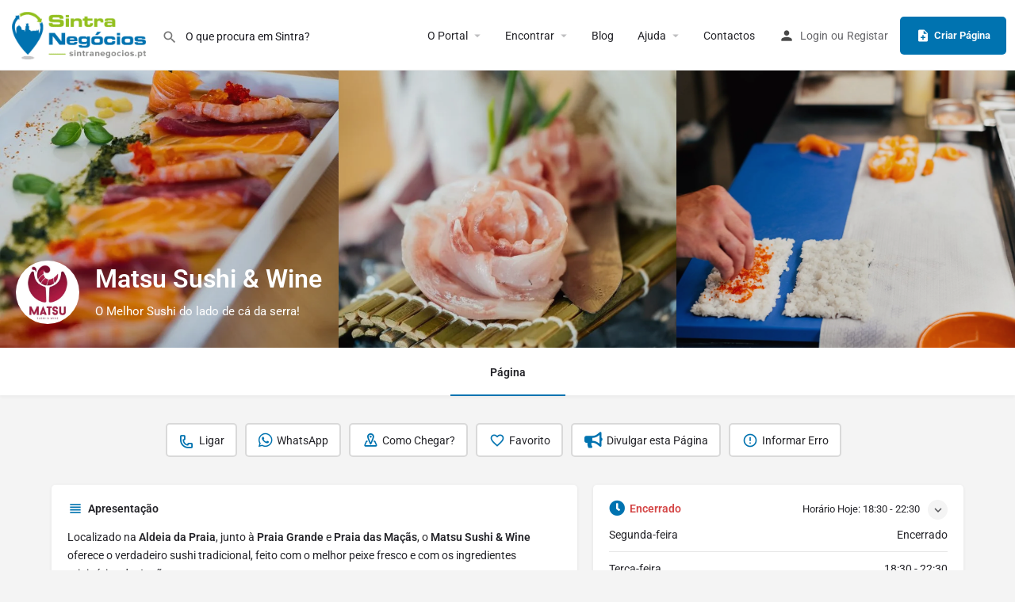

--- FILE ---
content_type: text/html; charset=UTF-8
request_url: https://sintranegocios.pt/restauracao/matsu-sushi-wine/
body_size: 24084
content:
<!DOCTYPE html>
<html lang="pt-PT" prefix="og: https://ogp.me/ns#">
<head>
	<meta charset="UTF-8" />
	<meta name="viewport" content="width=device-width, initial-scale=1.0" />
	<link rel="pingback" href="https://sintranegocios.pt/xmlrpc.php">

	
            <script data-no-defer="1" data-ezscrex="false" data-cfasync="false" data-pagespeed-no-defer data-cookieconsent="ignore">
                var ctPublicFunctions = {"_ajax_nonce":"0c8d75027d","_rest_nonce":"b31bebd3c8","_ajax_url":"\/wp-admin\/admin-ajax.php","_rest_url":"https:\/\/sintranegocios.pt\/wp-json\/","data__cookies_type":"none","data__ajax_type":"rest","data__bot_detector_enabled":"1","data__frontend_data_log_enabled":1,"cookiePrefix":"","wprocket_detected":false,"host_url":"sintranegocios.pt","text__ee_click_to_select":"Click to select the whole data","text__ee_original_email":"The complete one is","text__ee_got_it":"Got it","text__ee_blocked":"Blocked","text__ee_cannot_connect":"Cannot connect","text__ee_cannot_decode":"Can not decode email. Unknown reason","text__ee_email_decoder":"CleanTalk email decoder","text__ee_wait_for_decoding":"The magic is on the way!","text__ee_decoding_process":"Please wait a few seconds while we decode the contact data."}
            </script>
        
            <script data-no-defer="1" data-ezscrex="false" data-cfasync="false" data-pagespeed-no-defer data-cookieconsent="ignore">
                var ctPublic = {"_ajax_nonce":"0c8d75027d","settings__forms__check_internal":"0","settings__forms__check_external":"0","settings__forms__force_protection":0,"settings__forms__search_test":"1","settings__forms__wc_add_to_cart":"0","settings__data__bot_detector_enabled":"1","settings__sfw__anti_crawler":0,"blog_home":"https:\/\/sintranegocios.pt\/","pixel__setting":"3","pixel__enabled":true,"pixel__url":null,"data__email_check_before_post":"1","data__email_check_exist_post":0,"data__cookies_type":"none","data__key_is_ok":true,"data__visible_fields_required":true,"wl_brandname":"Anti-Spam by CleanTalk","wl_brandname_short":"CleanTalk","ct_checkjs_key":"914eb8b4c5cbcf87482bad8c56f2c6845676ad1a480e5ef396a3675d37824907","emailEncoderPassKey":"a4a554fb5760a316337fcee3a3561094","bot_detector_forms_excluded":"W10=","advancedCacheExists":true,"varnishCacheExists":false,"wc_ajax_add_to_cart":true,"theRealPerson":{"phrases":{"trpHeading":"The Real Person Badge!","trpContent1":"The commenter acts as a real person and verified as not a bot.","trpContent2":" Anti-Spam by CleanTalk","trpContentLearnMore":"Learn more"},"trpContentLink":"https:\/\/cleantalk.org\/help\/the-real-person?utm_id=&amp;utm_term=&amp;utm_source=admin_side&amp;utm_medium=trp_badge&amp;utm_content=trp_badge_link_click&amp;utm_campaign=apbct_links","imgPersonUrl":"https:\/\/sintranegocios.pt\/wp-content\/plugins\/pro-elements\/css\/images\/real_user.svg","imgShieldUrl":"https:\/\/sintranegocios.pt\/wp-content\/plugins\/pro-elements\/css\/images\/shield.svg"}}
            </script>
        <meta property="og:title" content="Matsu Sushi &amp; Wine" />
<meta property="og:url" content="https://sintranegocios.pt/restauracao/matsu-sushi-wine/" />
<meta property="og:site_name" content="Sintra Negócios" />
<meta property="og:type" content="profile" />
<meta property="og:description" content="O Melhor Sushi do lado de cá da serra!" />
<meta property="og:image" content="https://sintranegocios.pt/wp-content/uploads/listing-uploads/gallery/2021/07/DSCF7452-Edit-1620x1080.jpg" />

<!-- Search Engine Optimization by Rank Math PRO - https://rankmath.com/ -->
<title>Matsu Sushi &amp; Wine | Restaurantes | Colares</title>
<meta name="description" content="Localizado na Aldeia da Praia, junto à Praia Grande e Praia das Maçãs, o Matsu Sushi &amp; Wine oferece o verdadeiro sushi tradicional, feito com o melhor"/>
<meta name="robots" content="follow, index, max-snippet:-1, max-video-preview:-1, max-image-preview:large"/>
<link rel="canonical" href="https://sintranegocios.pt/restauracao/matsu-sushi-wine/" />
<meta property="og:locale" content="pt_PT" />
<meta property="og:type" content="article" />
<meta property="og:title" content="Matsu Sushi &amp; Wine | Restaurantes | Colares" />
<meta property="og:description" content="Localizado na Aldeia da Praia, junto à Praia Grande e Praia das Maçãs, o Matsu Sushi &amp; Wine oferece o verdadeiro sushi tradicional, feito com o melhor" />
<meta property="og:url" content="https://sintranegocios.pt/restauracao/matsu-sushi-wine/" />
<meta property="og:site_name" content="Sintra Negócios" />
<meta property="article:publisher" content="https://www.facebook.com/sintranegocios.pt/" />
<meta property="og:updated_time" content="2022-12-10T18:36:11+00:00" />
<meta property="fb:app_id" content="4208637909242737" />
<meta name="twitter:card" content="summary_large_image" />
<meta name="twitter:title" content="Matsu Sushi &amp; Wine | Restaurantes | Colares" />
<meta name="twitter:description" content="Localizado na Aldeia da Praia, junto à Praia Grande e Praia das Maçãs, o Matsu Sushi &amp; Wine oferece o verdadeiro sushi tradicional, feito com o melhor" />
<!-- /Rank Math WordPress SEO plugin -->

<link rel='dns-prefetch' href='//fd.cleantalk.org' />
<link rel='dns-prefetch' href='//maps.googleapis.com' />
<link rel='dns-prefetch' href='//cdnjs.cloudflare.com' />
<link rel='dns-prefetch' href='//fonts.googleapis.com' />
<link rel="alternate" title="oEmbed (JSON)" type="application/json+oembed" href="https://sintranegocios.pt/wp-json/oembed/1.0/embed?url=https%3A%2F%2Fsintranegocios.pt%2Frestauracao%2Fmatsu-sushi-wine%2F" />
<link rel="alternate" title="oEmbed (XML)" type="text/xml+oembed" href="https://sintranegocios.pt/wp-json/oembed/1.0/embed?url=https%3A%2F%2Fsintranegocios.pt%2Frestauracao%2Fmatsu-sushi-wine%2F&#038;format=xml" />
<style id='wp-img-auto-sizes-contain-inline-css' type='text/css'>
img:is([sizes=auto i],[sizes^="auto," i]){contain-intrinsic-size:3000px 1500px}
/*# sourceURL=wp-img-auto-sizes-contain-inline-css */
</style>
<link rel='stylesheet' id='sbi_styles-css' href='https://sintranegocios.pt/wp-content/plugins/instagram-feed/css/sbi-styles.min.css?ver=6.10.0' type='text/css' media='all' />
<link rel='preload stylesheet' as='style' onload="this.onload=null;this.rel='stylesheet'" id='wp-block-library-css' href='https://sintranegocios.pt/wp-includes/css/dist/block-library/style.min.css?ver=6.9' type='text/css' media='all' />
<style id='classic-theme-styles-inline-css' type='text/css'>
/*! This file is auto-generated */
.wp-block-button__link{color:#fff;background-color:#32373c;border-radius:9999px;box-shadow:none;text-decoration:none;padding:calc(.667em + 2px) calc(1.333em + 2px);font-size:1.125em}.wp-block-file__button{background:#32373c;color:#fff;text-decoration:none}
/*# sourceURL=/wp-includes/css/classic-themes.min.css */
</style>
<style id='filebird-block-filebird-gallery-style-inline-css' type='text/css'>
ul.filebird-block-filebird-gallery{margin:auto!important;padding:0!important;width:100%}ul.filebird-block-filebird-gallery.layout-grid{display:grid;grid-gap:20px;align-items:stretch;grid-template-columns:repeat(var(--columns),1fr);justify-items:stretch}ul.filebird-block-filebird-gallery.layout-grid li img{border:1px solid #ccc;box-shadow:2px 2px 6px 0 rgba(0,0,0,.3);height:100%;max-width:100%;-o-object-fit:cover;object-fit:cover;width:100%}ul.filebird-block-filebird-gallery.layout-masonry{-moz-column-count:var(--columns);-moz-column-gap:var(--space);column-gap:var(--space);-moz-column-width:var(--min-width);columns:var(--min-width) var(--columns);display:block;overflow:auto}ul.filebird-block-filebird-gallery.layout-masonry li{margin-bottom:var(--space)}ul.filebird-block-filebird-gallery li{list-style:none}ul.filebird-block-filebird-gallery li figure{height:100%;margin:0;padding:0;position:relative;width:100%}ul.filebird-block-filebird-gallery li figure figcaption{background:linear-gradient(0deg,rgba(0,0,0,.7),rgba(0,0,0,.3) 70%,transparent);bottom:0;box-sizing:border-box;color:#fff;font-size:.8em;margin:0;max-height:100%;overflow:auto;padding:3em .77em .7em;position:absolute;text-align:center;width:100%;z-index:2}ul.filebird-block-filebird-gallery li figure figcaption a{color:inherit}.fb-block-hover-animation-zoomIn figure{overflow:hidden}.fb-block-hover-animation-zoomIn figure img{transform:scale(1);transition:.3s ease-in-out}.fb-block-hover-animation-zoomIn figure:hover img{transform:scale(1.3)}.fb-block-hover-animation-shine figure{overflow:hidden;position:relative}.fb-block-hover-animation-shine figure:before{background:linear-gradient(90deg,hsla(0,0%,100%,0) 0,hsla(0,0%,100%,.3));content:"";display:block;height:100%;left:-75%;position:absolute;top:0;transform:skewX(-25deg);width:50%;z-index:2}.fb-block-hover-animation-shine figure:hover:before{animation:shine .75s}@keyframes shine{to{left:125%}}.fb-block-hover-animation-opacity figure{overflow:hidden}.fb-block-hover-animation-opacity figure img{opacity:1;transition:.3s ease-in-out}.fb-block-hover-animation-opacity figure:hover img{opacity:.5}.fb-block-hover-animation-grayscale figure img{filter:grayscale(100%);transition:.3s ease-in-out}.fb-block-hover-animation-grayscale figure:hover img{filter:grayscale(0)}

/*# sourceURL=https://sintranegocios.pt/wp-content/plugins/filebird-pro/blocks/filebird-gallery/build/style-index.css */
</style>
<style id='global-styles-inline-css' type='text/css'>
:root{--wp--preset--aspect-ratio--square: 1;--wp--preset--aspect-ratio--4-3: 4/3;--wp--preset--aspect-ratio--3-4: 3/4;--wp--preset--aspect-ratio--3-2: 3/2;--wp--preset--aspect-ratio--2-3: 2/3;--wp--preset--aspect-ratio--16-9: 16/9;--wp--preset--aspect-ratio--9-16: 9/16;--wp--preset--color--black: #000000;--wp--preset--color--cyan-bluish-gray: #abb8c3;--wp--preset--color--white: #ffffff;--wp--preset--color--pale-pink: #f78da7;--wp--preset--color--vivid-red: #cf2e2e;--wp--preset--color--luminous-vivid-orange: #ff6900;--wp--preset--color--luminous-vivid-amber: #fcb900;--wp--preset--color--light-green-cyan: #7bdcb5;--wp--preset--color--vivid-green-cyan: #00d084;--wp--preset--color--pale-cyan-blue: #8ed1fc;--wp--preset--color--vivid-cyan-blue: #0693e3;--wp--preset--color--vivid-purple: #9b51e0;--wp--preset--gradient--vivid-cyan-blue-to-vivid-purple: linear-gradient(135deg,rgb(6,147,227) 0%,rgb(155,81,224) 100%);--wp--preset--gradient--light-green-cyan-to-vivid-green-cyan: linear-gradient(135deg,rgb(122,220,180) 0%,rgb(0,208,130) 100%);--wp--preset--gradient--luminous-vivid-amber-to-luminous-vivid-orange: linear-gradient(135deg,rgb(252,185,0) 0%,rgb(255,105,0) 100%);--wp--preset--gradient--luminous-vivid-orange-to-vivid-red: linear-gradient(135deg,rgb(255,105,0) 0%,rgb(207,46,46) 100%);--wp--preset--gradient--very-light-gray-to-cyan-bluish-gray: linear-gradient(135deg,rgb(238,238,238) 0%,rgb(169,184,195) 100%);--wp--preset--gradient--cool-to-warm-spectrum: linear-gradient(135deg,rgb(74,234,220) 0%,rgb(151,120,209) 20%,rgb(207,42,186) 40%,rgb(238,44,130) 60%,rgb(251,105,98) 80%,rgb(254,248,76) 100%);--wp--preset--gradient--blush-light-purple: linear-gradient(135deg,rgb(255,206,236) 0%,rgb(152,150,240) 100%);--wp--preset--gradient--blush-bordeaux: linear-gradient(135deg,rgb(254,205,165) 0%,rgb(254,45,45) 50%,rgb(107,0,62) 100%);--wp--preset--gradient--luminous-dusk: linear-gradient(135deg,rgb(255,203,112) 0%,rgb(199,81,192) 50%,rgb(65,88,208) 100%);--wp--preset--gradient--pale-ocean: linear-gradient(135deg,rgb(255,245,203) 0%,rgb(182,227,212) 50%,rgb(51,167,181) 100%);--wp--preset--gradient--electric-grass: linear-gradient(135deg,rgb(202,248,128) 0%,rgb(113,206,126) 100%);--wp--preset--gradient--midnight: linear-gradient(135deg,rgb(2,3,129) 0%,rgb(40,116,252) 100%);--wp--preset--font-size--small: 13px;--wp--preset--font-size--medium: 20px;--wp--preset--font-size--large: 36px;--wp--preset--font-size--x-large: 42px;--wp--preset--spacing--20: 0.44rem;--wp--preset--spacing--30: 0.67rem;--wp--preset--spacing--40: 1rem;--wp--preset--spacing--50: 1.5rem;--wp--preset--spacing--60: 2.25rem;--wp--preset--spacing--70: 3.38rem;--wp--preset--spacing--80: 5.06rem;--wp--preset--shadow--natural: 6px 6px 9px rgba(0, 0, 0, 0.2);--wp--preset--shadow--deep: 12px 12px 50px rgba(0, 0, 0, 0.4);--wp--preset--shadow--sharp: 6px 6px 0px rgba(0, 0, 0, 0.2);--wp--preset--shadow--outlined: 6px 6px 0px -3px rgb(255, 255, 255), 6px 6px rgb(0, 0, 0);--wp--preset--shadow--crisp: 6px 6px 0px rgb(0, 0, 0);}:where(.is-layout-flex){gap: 0.5em;}:where(.is-layout-grid){gap: 0.5em;}body .is-layout-flex{display: flex;}.is-layout-flex{flex-wrap: wrap;align-items: center;}.is-layout-flex > :is(*, div){margin: 0;}body .is-layout-grid{display: grid;}.is-layout-grid > :is(*, div){margin: 0;}:where(.wp-block-columns.is-layout-flex){gap: 2em;}:where(.wp-block-columns.is-layout-grid){gap: 2em;}:where(.wp-block-post-template.is-layout-flex){gap: 1.25em;}:where(.wp-block-post-template.is-layout-grid){gap: 1.25em;}.has-black-color{color: var(--wp--preset--color--black) !important;}.has-cyan-bluish-gray-color{color: var(--wp--preset--color--cyan-bluish-gray) !important;}.has-white-color{color: var(--wp--preset--color--white) !important;}.has-pale-pink-color{color: var(--wp--preset--color--pale-pink) !important;}.has-vivid-red-color{color: var(--wp--preset--color--vivid-red) !important;}.has-luminous-vivid-orange-color{color: var(--wp--preset--color--luminous-vivid-orange) !important;}.has-luminous-vivid-amber-color{color: var(--wp--preset--color--luminous-vivid-amber) !important;}.has-light-green-cyan-color{color: var(--wp--preset--color--light-green-cyan) !important;}.has-vivid-green-cyan-color{color: var(--wp--preset--color--vivid-green-cyan) !important;}.has-pale-cyan-blue-color{color: var(--wp--preset--color--pale-cyan-blue) !important;}.has-vivid-cyan-blue-color{color: var(--wp--preset--color--vivid-cyan-blue) !important;}.has-vivid-purple-color{color: var(--wp--preset--color--vivid-purple) !important;}.has-black-background-color{background-color: var(--wp--preset--color--black) !important;}.has-cyan-bluish-gray-background-color{background-color: var(--wp--preset--color--cyan-bluish-gray) !important;}.has-white-background-color{background-color: var(--wp--preset--color--white) !important;}.has-pale-pink-background-color{background-color: var(--wp--preset--color--pale-pink) !important;}.has-vivid-red-background-color{background-color: var(--wp--preset--color--vivid-red) !important;}.has-luminous-vivid-orange-background-color{background-color: var(--wp--preset--color--luminous-vivid-orange) !important;}.has-luminous-vivid-amber-background-color{background-color: var(--wp--preset--color--luminous-vivid-amber) !important;}.has-light-green-cyan-background-color{background-color: var(--wp--preset--color--light-green-cyan) !important;}.has-vivid-green-cyan-background-color{background-color: var(--wp--preset--color--vivid-green-cyan) !important;}.has-pale-cyan-blue-background-color{background-color: var(--wp--preset--color--pale-cyan-blue) !important;}.has-vivid-cyan-blue-background-color{background-color: var(--wp--preset--color--vivid-cyan-blue) !important;}.has-vivid-purple-background-color{background-color: var(--wp--preset--color--vivid-purple) !important;}.has-black-border-color{border-color: var(--wp--preset--color--black) !important;}.has-cyan-bluish-gray-border-color{border-color: var(--wp--preset--color--cyan-bluish-gray) !important;}.has-white-border-color{border-color: var(--wp--preset--color--white) !important;}.has-pale-pink-border-color{border-color: var(--wp--preset--color--pale-pink) !important;}.has-vivid-red-border-color{border-color: var(--wp--preset--color--vivid-red) !important;}.has-luminous-vivid-orange-border-color{border-color: var(--wp--preset--color--luminous-vivid-orange) !important;}.has-luminous-vivid-amber-border-color{border-color: var(--wp--preset--color--luminous-vivid-amber) !important;}.has-light-green-cyan-border-color{border-color: var(--wp--preset--color--light-green-cyan) !important;}.has-vivid-green-cyan-border-color{border-color: var(--wp--preset--color--vivid-green-cyan) !important;}.has-pale-cyan-blue-border-color{border-color: var(--wp--preset--color--pale-cyan-blue) !important;}.has-vivid-cyan-blue-border-color{border-color: var(--wp--preset--color--vivid-cyan-blue) !important;}.has-vivid-purple-border-color{border-color: var(--wp--preset--color--vivid-purple) !important;}.has-vivid-cyan-blue-to-vivid-purple-gradient-background{background: var(--wp--preset--gradient--vivid-cyan-blue-to-vivid-purple) !important;}.has-light-green-cyan-to-vivid-green-cyan-gradient-background{background: var(--wp--preset--gradient--light-green-cyan-to-vivid-green-cyan) !important;}.has-luminous-vivid-amber-to-luminous-vivid-orange-gradient-background{background: var(--wp--preset--gradient--luminous-vivid-amber-to-luminous-vivid-orange) !important;}.has-luminous-vivid-orange-to-vivid-red-gradient-background{background: var(--wp--preset--gradient--luminous-vivid-orange-to-vivid-red) !important;}.has-very-light-gray-to-cyan-bluish-gray-gradient-background{background: var(--wp--preset--gradient--very-light-gray-to-cyan-bluish-gray) !important;}.has-cool-to-warm-spectrum-gradient-background{background: var(--wp--preset--gradient--cool-to-warm-spectrum) !important;}.has-blush-light-purple-gradient-background{background: var(--wp--preset--gradient--blush-light-purple) !important;}.has-blush-bordeaux-gradient-background{background: var(--wp--preset--gradient--blush-bordeaux) !important;}.has-luminous-dusk-gradient-background{background: var(--wp--preset--gradient--luminous-dusk) !important;}.has-pale-ocean-gradient-background{background: var(--wp--preset--gradient--pale-ocean) !important;}.has-electric-grass-gradient-background{background: var(--wp--preset--gradient--electric-grass) !important;}.has-midnight-gradient-background{background: var(--wp--preset--gradient--midnight) !important;}.has-small-font-size{font-size: var(--wp--preset--font-size--small) !important;}.has-medium-font-size{font-size: var(--wp--preset--font-size--medium) !important;}.has-large-font-size{font-size: var(--wp--preset--font-size--large) !important;}.has-x-large-font-size{font-size: var(--wp--preset--font-size--x-large) !important;}
:where(.wp-block-post-template.is-layout-flex){gap: 1.25em;}:where(.wp-block-post-template.is-layout-grid){gap: 1.25em;}
:where(.wp-block-term-template.is-layout-flex){gap: 1.25em;}:where(.wp-block-term-template.is-layout-grid){gap: 1.25em;}
:where(.wp-block-columns.is-layout-flex){gap: 2em;}:where(.wp-block-columns.is-layout-grid){gap: 2em;}
:root :where(.wp-block-pullquote){font-size: 1.5em;line-height: 1.6;}
/*# sourceURL=global-styles-inline-css */
</style>
<link rel='stylesheet' id='contact-form-7-css' href='https://sintranegocios.pt/wp-content/plugins/contact-form-7/includes/css/styles.css?ver=6.1.4' type='text/css' media='all' />
<link rel='stylesheet' id='cleantalk-public-css-css' href='https://sintranegocios.pt/wp-content/plugins/pro-elements/css/cleantalk-public.min.css?ver=6.70.1_1766360514' type='text/css' media='all' />
<link rel='stylesheet' id='cleantalk-email-decoder-css-css' href='https://sintranegocios.pt/wp-content/plugins/pro-elements/css/cleantalk-email-decoder.min.css?ver=6.70.1_1766360514' type='text/css' media='all' />
<link rel='stylesheet' id='cleantalk-trp-css-css' href='https://sintranegocios.pt/wp-content/plugins/pro-elements/css/cleantalk-trp.min.css?ver=6.70.1_1766360514' type='text/css' media='all' />
<link rel='stylesheet' id='woocommerce-layout-css' href='https://sintranegocios.pt/wp-content/plugins/woocommerce/assets/css/woocommerce-layout.css?ver=10.4.3' type='text/css' media='all' />
<link rel='stylesheet' id='woocommerce-smallscreen-css' href='https://sintranegocios.pt/wp-content/plugins/woocommerce/assets/css/woocommerce-smallscreen.css?ver=10.4.3' type='text/css' media='only screen and (max-width: 768px)' />
<link rel='stylesheet' id='woocommerce-general-css' href='https://sintranegocios.pt/wp-content/plugins/woocommerce/assets/css/woocommerce.css?ver=10.4.3' type='text/css' media='all' />
<style id='woocommerce-inline-inline-css' type='text/css'>
.woocommerce form .form-row .required { visibility: visible; }
/*# sourceURL=woocommerce-inline-inline-css */
</style>
<link rel='stylesheet' id='elementor-icons-css' href='https://sintranegocios.pt/wp-content/plugins/elementor/assets/lib/eicons/css/elementor-icons.min.css?ver=5.45.0' type='text/css' media='all' />
<link rel='stylesheet' id='elementor-frontend-css' href='https://sintranegocios.pt/wp-content/plugins/elementor/assets/css/frontend.min.css?ver=3.34.0' type='text/css' media='all' />
<link rel='stylesheet' id='elementor-post-12-css' href='https://sintranegocios.pt/wp-content/uploads/elementor/css/post-12.css?ver=1766440258' type='text/css' media='all' />
<link rel='stylesheet' id='filebird-elementor-frontend-css' href='https://sintranegocios.pt/wp-content/plugins/filebird-pro/includes/PageBuilders/Elementor/assets/css/frontend.css?ver=6.5.2' type='text/css' media='all' />
<link rel='stylesheet' id='font-awesome-5-all-css' href='https://sintranegocios.pt/wp-content/plugins/elementor/assets/lib/font-awesome/css/all.min.css?ver=3.34.0' type='text/css' media='all' />
<link rel='stylesheet' id='font-awesome-4-shim-css' href='https://sintranegocios.pt/wp-content/plugins/elementor/assets/lib/font-awesome/css/v4-shims.min.css?ver=3.34.0' type='text/css' media='all' />
<link rel='stylesheet' id='sbistyles-css' href='https://sintranegocios.pt/wp-content/plugins/instagram-feed/css/sbi-styles.min.css?ver=6.10.0' type='text/css' media='all' />
<link rel='stylesheet' id='widget-image-css' href='https://sintranegocios.pt/wp-content/plugins/elementor/assets/css/widget-image.min.css?ver=3.34.0' type='text/css' media='all' />
<link rel='stylesheet' id='widget-social-icons-css' href='https://sintranegocios.pt/wp-content/plugins/elementor/assets/css/widget-social-icons.min.css?ver=3.34.0' type='text/css' media='all' />
<link rel='stylesheet' id='e-apple-webkit-css' href='https://sintranegocios.pt/wp-content/plugins/elementor/assets/css/conditionals/apple-webkit.min.css?ver=3.34.0' type='text/css' media='all' />
<link rel='stylesheet' id='widget-heading-css' href='https://sintranegocios.pt/wp-content/plugins/elementor/assets/css/widget-heading.min.css?ver=3.34.0' type='text/css' media='all' />
<link rel='stylesheet' id='elementor-post-2220-css' href='https://sintranegocios.pt/wp-content/uploads/elementor/css/post-2220.css?ver=1766440258' type='text/css' media='all' />
<link rel='stylesheet' id='mylisting-google-maps-css' href='https://sintranegocios.pt/wp-content/themes/my-listing/assets/dist/maps/google-maps/google-maps.css?ver=2.11.5' type='text/css' media='all' />
<link rel='stylesheet' id='mylisting-icons-css' href='https://sintranegocios.pt/wp-content/themes/my-listing/assets/dist/icons.css?ver=2.11.5' type='text/css' media='all' />
<link rel='stylesheet' id='mylisting-material-icons-css' href='https://fonts.googleapis.com/icon?family=Material+Icons&#038;display=swap&#038;ver=6.9' type='text/css' media='all' />
<link rel='stylesheet' id='mylisting-select2-css' href='https://sintranegocios.pt/wp-content/themes/my-listing/assets/vendor/select2/select2.css?ver=4.0.13' type='text/css' media='all' />
<link rel='stylesheet' id='mylisting-vendor-css' href='https://sintranegocios.pt/wp-content/themes/my-listing/assets/dist/vendor.css?ver=2.11.5' type='text/css' media='all' />
<link rel='stylesheet' id='mylisting-frontend-css' href='https://sintranegocios.pt/wp-content/themes/my-listing/assets/dist/frontend.css?ver=2.11.5' type='text/css' media='all' />
<link rel='stylesheet' id='ml-max-w-1200-css' href='https://sintranegocios.pt/wp-content/themes/my-listing/assets/dist/max-width-1200.css?ver=2.11.5' type='text/css' media='(max-width: 1200px)' />
<link rel='stylesheet' id='ml-max-w-992-css' href='https://sintranegocios.pt/wp-content/themes/my-listing/assets/dist/max-width-992.css?ver=2.11.5' type='text/css' media='(max-width: 992px)' />
<link rel='stylesheet' id='ml-max-w-768-css' href='https://sintranegocios.pt/wp-content/themes/my-listing/assets/dist/max-width-768.css?ver=2.11.5' type='text/css' media='(max-width: 768px)' />
<link rel='stylesheet' id='ml-max-w-600-css' href='https://sintranegocios.pt/wp-content/themes/my-listing/assets/dist/max-width-600.css?ver=2.11.5' type='text/css' media='(max-width: 600px)' />
<link rel='stylesheet' id='ml-max-w-480-css' href='https://sintranegocios.pt/wp-content/themes/my-listing/assets/dist/max-width-480.css?ver=2.11.5' type='text/css' media='(max-width: 480px)' />
<link rel='stylesheet' id='ml-max-w-320-css' href='https://sintranegocios.pt/wp-content/themes/my-listing/assets/dist/max-width-320.css?ver=2.11.5' type='text/css' media='(max-width: 320px)' />
<link rel='stylesheet' id='ml-min-w-993-css' href='https://sintranegocios.pt/wp-content/themes/my-listing/assets/dist/min-width-993.css?ver=2.11.5' type='text/css' media='(min-width: 993px)' />
<link rel='stylesheet' id='ml-min-w-1201-css' href='https://sintranegocios.pt/wp-content/themes/my-listing/assets/dist/min-width-1201.css?ver=2.11.5' type='text/css' media='(min-width: 1201px)' />
<link rel='stylesheet' id='mylisting-single-listing-css' href='https://sintranegocios.pt/wp-content/themes/my-listing/assets/dist/single-listing.css?ver=2.11.5' type='text/css' media='all' />
<link rel='stylesheet' id='wc-general-style-css' href='https://sintranegocios.pt/wp-content/themes/my-listing/assets/dist/wc-general-style.css?ver=2.11.5' type='text/css' media='all' />
<link rel='stylesheet' id='theme-styles-default-css' href='https://sintranegocios.pt/wp-content/themes/my-listing/style.css?ver=6.9' type='text/css' media='all' />
<style id='theme-styles-default-inline-css' type='text/css'>
:root{}
/*# sourceURL=theme-styles-default-inline-css */
</style>
<link rel='stylesheet' id='mylisting-dynamic-styles-css' href='https://sintranegocios.pt/wp-content/uploads/mylisting-dynamic-styles.css?ver=1714582308' type='text/css' media='all' />
<link rel='stylesheet' id='elementor-gf-local-roboto-css' href='https://sintranegocios.pt/wp-content/uploads/elementor/google-fonts/css/roboto.css?ver=1747322282' type='text/css' media='all' />
<link rel='stylesheet' id='elementor-gf-local-robotoslab-css' href='https://sintranegocios.pt/wp-content/uploads/elementor/google-fonts/css/robotoslab.css?ver=1747322286' type='text/css' media='all' />
<link rel='stylesheet' id='elementor-icons-shared-0-css' href='https://sintranegocios.pt/wp-content/plugins/elementor/assets/lib/font-awesome/css/fontawesome.min.css?ver=5.15.3' type='text/css' media='all' />
<link rel='stylesheet' id='elementor-icons-fa-brands-css' href='https://sintranegocios.pt/wp-content/plugins/elementor/assets/lib/font-awesome/css/brands.min.css?ver=5.15.3' type='text/css' media='all' />
<script type="text/javascript" src="https://sintranegocios.pt/wp-content/plugins/pro-elements/js/apbct-public-bundle.min.js?ver=6.70.1_1766360514" id="apbct-public-bundle.min-js-js"></script>
<script type="text/javascript" src="https://fd.cleantalk.org/ct-bot-detector-wrapper.js?ver=6.70.1" id="ct_bot_detector-js" defer="defer" data-wp-strategy="defer"></script>
<script type="text/javascript" src="https://sintranegocios.pt/wp-includes/js/jquery/jquery.min.js?ver=3.7.1" id="jquery-core-js"></script>
<script type="text/javascript" src="https://sintranegocios.pt/wp-includes/js/jquery/jquery-migrate.min.js?ver=3.4.1" id="jquery-migrate-js"></script>
<script type="text/javascript" src="https://sintranegocios.pt/wp-content/plugins/woocommerce/assets/js/jquery-blockui/jquery.blockUI.min.js?ver=2.7.0-wc.10.4.3" id="wc-jquery-blockui-js" defer="defer" data-wp-strategy="defer"></script>
<script type="text/javascript" id="wc-add-to-cart-js-extra">
/* <![CDATA[ */
var wc_add_to_cart_params = {"ajax_url":"/wp-admin/admin-ajax.php","wc_ajax_url":"/?wc-ajax=%%endpoint%%","i18n_view_cart":"Ver carrinho","cart_url":"https://sintranegocios.pt/?page_id=137","is_cart":"","cart_redirect_after_add":"no"};
//# sourceURL=wc-add-to-cart-js-extra
/* ]]> */
</script>
<script type="text/javascript" src="https://sintranegocios.pt/wp-content/plugins/woocommerce/assets/js/frontend/add-to-cart.min.js?ver=10.4.3" id="wc-add-to-cart-js" defer="defer" data-wp-strategy="defer"></script>
<script type="text/javascript" src="https://sintranegocios.pt/wp-content/plugins/woocommerce/assets/js/js-cookie/js.cookie.min.js?ver=2.1.4-wc.10.4.3" id="wc-js-cookie-js" defer="defer" data-wp-strategy="defer"></script>
<script type="text/javascript" id="woocommerce-js-extra">
/* <![CDATA[ */
var woocommerce_params = {"ajax_url":"/wp-admin/admin-ajax.php","wc_ajax_url":"/?wc-ajax=%%endpoint%%","i18n_password_show":"Show password","i18n_password_hide":"Hide password"};
//# sourceURL=woocommerce-js-extra
/* ]]> */
</script>
<script type="text/javascript" src="https://sintranegocios.pt/wp-content/plugins/woocommerce/assets/js/frontend/woocommerce.min.js?ver=10.4.3" id="woocommerce-js" defer="defer" data-wp-strategy="defer"></script>
<script type="text/javascript" src="https://sintranegocios.pt/wp-content/plugins/elementor/assets/lib/font-awesome/js/v4-shims.min.js?ver=3.34.0" id="font-awesome-4-shim-js"></script>
<link rel="https://api.w.org/" href="https://sintranegocios.pt/wp-json/" /><link rel="EditURI" type="application/rsd+xml" title="RSD" href="https://sintranegocios.pt/xmlrpc.php?rsd" />
<meta name="generator" content="WordPress 6.9" />
<link rel='shortlink' href='https://sintranegocios.pt/?p=3268' />
<script type="text/javascript">var MyListing = {"Helpers":{},"Handlers":{},"MapConfig":{"ClusterSize":35,"AccessToken":"AIzaSyCk7T8TAy29Jxw_NRCPV3rpZaTVaKKMGOU","Language":"pt-PT","TypeRestrictions":"geocode","CountryRestrictions":["PT"],"CustomSkins":{}}};</script><script type="text/javascript">var CASE27 = {"ajax_url":"https:\/\/sintranegocios.pt\/wp-admin\/admin-ajax.php","login_url":"https:\/\/sintranegocios.pt\/area-reservada\/","register_url":"https:\/\/sintranegocios.pt\/area-reservada\/?register","mylisting_ajax_url":"\/?mylisting-ajax=1","theme_folder":"https:\/\/sintranegocios.pt\/wp-content\/themes\/my-listing","theme_version":"2.11.5","env":"production","ajax_nonce":"437f56bc5c","l10n":{"selectOption":"Selecione uma op\u00e7\u00e3o","errorLoading":"Os resultados n\u00e3o puderam ser carregados.","removeAllItems":"Remova todos os itens","loadingMore":"A carregar mais resultados...","noResults":"Nenhum resultado encontrado","searching":"A Procurar...","datepicker":{"format":"DD MMMM, YY","timeFormat":"h:mm A","dateTimeFormat":"DD MMMM, YY, h:mm A","timePicker24Hour":false,"firstDay":1,"applyLabel":"Aplicar","cancelLabel":"Cancelar","customRangeLabel":"Faixa Personalizada","daysOfWeek":["Su","Mo","Tu","N\u00f3s","\u00ba","Fr","S\u00e1"],"monthNames":["Janeiro","fevereiro","Mar\u00e7o","abril","Maio","Junho","julho","agosto","setembro","Outubro","novembro","dezembro"]},"irreversible_action":"Esta \u00e9 uma a\u00e7\u00e3o irrevers\u00edvel. Continuar mesmo assim?","delete_listing_confirm":"Tem a certeza que pretende eliminar esta P\u00e1gina?","copied_to_clipboard":"Copiado!","nearby_listings_location_required":"Insira um local para encontrar registos nas proximidades.","nearby_listings_retrieving_location":"A obter a localiza\u00e7\u00e3o...","nearby_listings_searching":"A procurar registos nas proximidades...","geolocation_failed":"Voc\u00ea deve habilitar o local para usar este recurso.","something_went_wrong":"Algo deu errado.","all_in_category":"Tudo em \"%s\"","invalid_file_type":"Tipo de ficheiro inv\u00e1lido. Os ficheiros aceites s\u00e3o os seguintes:","file_limit_exceeded":"Excedeu o limite de uploads para ficheiros (%d).","file_size_limit":"This attachement (%s) exceeds upload size limit (%d)."},"woocommerce":[],"map_provider":"google-maps","google_btn_local":"pt_PT","caption1":"false","caption2":"false","recaptcha_type":"v2","recaptcha_key":"","js_field_html_img":"<div class=\"uploaded-file uploaded-image review-gallery-image job-manager-uploaded-file\">\t<span class=\"uploaded-file-preview\">\t\t\t\t\t<span class=\"job-manager-uploaded-file-preview\">\t\t\t\t<img alt=\"Ficheiro carregado\" src=\"\">\t\t\t<\/span>\t\t\t\t<a href=\"#\" class=\"remove-uploaded-file review-gallery-image-remove job-manager-remove-uploaded-file\"><i class=\"mi delete\"><\/i><\/a>\t<\/span>\t<input type=\"hidden\" class=\"input-text\" name=\"\" value=\"b64:\"><\/div>","js_field_html":"<div class=\"uploaded-file  review-gallery-image job-manager-uploaded-file\">\t<span class=\"uploaded-file-preview\">\t\t\t\t\t<span class=\"job-manager-uploaded-file-name\">\t\t\t\t<i class=\"mi insert_drive_file uploaded-file-icon\"><\/i>\t\t\t\t<code><\/code>\t\t\t<\/span>\t\t\t\t<a href=\"#\" class=\"remove-uploaded-file review-gallery-image-remove job-manager-remove-uploaded-file\"><i class=\"mi delete\"><\/i><\/a>\t<\/span>\t<input type=\"hidden\" class=\"input-text\" name=\"\" value=\"b64:\"><\/div>"};</script>	<noscript><style>.woocommerce-product-gallery{ opacity: 1 !important; }</style></noscript>
	<meta name="generator" content="Elementor 3.34.0; features: additional_custom_breakpoints; settings: css_print_method-external, google_font-enabled, font_display-auto">
<meta property="fb:app_id" content="4208637909242737" />			<style>
				.e-con.e-parent:nth-of-type(n+4):not(.e-lazyloaded):not(.e-no-lazyload),
				.e-con.e-parent:nth-of-type(n+4):not(.e-lazyloaded):not(.e-no-lazyload) * {
					background-image: none !important;
				}
				@media screen and (max-height: 1024px) {
					.e-con.e-parent:nth-of-type(n+3):not(.e-lazyloaded):not(.e-no-lazyload),
					.e-con.e-parent:nth-of-type(n+3):not(.e-lazyloaded):not(.e-no-lazyload) * {
						background-image: none !important;
					}
				}
				@media screen and (max-height: 640px) {
					.e-con.e-parent:nth-of-type(n+2):not(.e-lazyloaded):not(.e-no-lazyload),
					.e-con.e-parent:nth-of-type(n+2):not(.e-lazyloaded):not(.e-no-lazyload) * {
						background-image: none !important;
					}
				}
			</style>
			<script type="text/javascript" id="google_gtagjs" src="https://www.googletagmanager.com/gtag/js?id=G-WKHMM6VBBJ" async="async"></script>
<script type="text/javascript" id="google_gtagjs-inline">
/* <![CDATA[ */
window.dataLayer = window.dataLayer || [];function gtag(){dataLayer.push(arguments);}gtag('js', new Date());gtag('config', 'G-WKHMM6VBBJ', {} );
/* ]]> */
</script>
<link rel="icon" href="https://sintranegocios.pt/wp-content/uploads/2021/06/favicon-100x100.png" sizes="32x32" />
<link rel="icon" href="https://sintranegocios.pt/wp-content/uploads/2021/06/favicon.png" sizes="192x192" />
<link rel="apple-touch-icon" href="https://sintranegocios.pt/wp-content/uploads/2021/06/favicon.png" />
<meta name="msapplication-TileImage" content="https://sintranegocios.pt/wp-content/uploads/2021/06/favicon.png" />
<style type="text/css" id="mylisting-typography"></style><style id="yellow-pencil">
/*
	The following CSS codes are created by the YellowPencil plugin.
	https://yellowpencil.waspthemes.com/
*/
#menu-menu-principal .menu-item ul{width:276px;}#c27-site-wrapper .elementor .elementor-section-wrap .elementor-element-453f9c0b .elementor-container .elementor-top-column .elementor-widget-wrap .elementor-widget-text-editor .elementor-widget-container p a:hover{text-decoration:underline !important;}.elementor-widget-text-editor ul li{line-height:1.85em;display:inline-block;-webkit-transform:translatex(0px) translatey(0px) !important;-ms-transform:translatex(0px) translatey(0px) !important;transform:translatex(0px) translatey(0px) !important;}.elementor-section-wrap .elementor-element-54b513ba .elementor-container .elementor-top-column .elementor-widget-wrap .elementor-widget-accordion .elementor-widget-container .elementor-accordion .elementor-accordion-item .elementor-clearfix p{line-height:1.85em !important;}.elementor-widget-text-editor ul a{color:#0073b0;}.elementor .elementor-section-wrap .elementor-element-453f9c0b .elementor-container .elementor-top-column .elementor-widget-wrap .elementor-widget-text-editor .elementor-widget-container ul li a:hover{text-decoration:underline !important;}#menu-menu-principal .sub-menu a{text-transform:none;}.elementor-accordion .elementor-tab-title a{line-height:1.7em;}.elementor-accordion p a{color:#0073b0;}.elementor-element-54b513ba .elementor-container .elementor-top-column .elementor-widget-wrap .elementor-widget-accordion .elementor-widget-container .elementor-accordion .elementor-accordion-item .elementor-clearfix p a:hover{text-decoration:underline !important;}.listing-feed-carousel .active .listing-status-open{-webkit-transform:translatex(0px) translatey(0px);-ms-transform:translatex(0px) translatey(0px);transform:translatex(0px) translatey(0px);background-color:rgba(255,255,255,0.85);color:#2e5b00 !important;font-weight:500;}.listing-feed-carousel .active .listing-status-closing{background-color:rgba(255,255,255,0.85);color:#2e5b00 !important;font-weight:500;}.listing-feed-carousel .active .lf-head-btn{background-color:rgba(255,255,255,0.85);color:#660000;font-weight:500;}.elementor-widget-text-editor ol li{line-height:1.85em;color:#242429;}.elementor-element-6f5ab390 .elementor-nav-menu--main .shopping_cart{margin-right:6px;}.elementor-element-6f5ab390 .elementor-nav-menu--main .local_dining{margin-right:6px;}.elementor-element-6f5ab390 .elementor-nav-menu--main .hotel{margin-right:6px;}.elementor-element-6f5ab390 .elementor-nav-menu--main .directions_bike{margin-right:6px;}.elementor-element-6f5ab390 .elementor-nav-menu--main i{margin-right:8px !important;}.elementor-element-4517609 .elementor-nav-menu--main .account_balance{padding-right:6px;}.elementor-element-4517609 .elementor-nav-menu--main .shopping_cart{padding-right:6px;}.elementor-element-4517609 .elementor-nav-menu--main .local_dining{padding-right:6px;}.elementor-element-4517609 .elementor-nav-menu--main .hotel{padding-right:6px;}.elementor-element-4517609 .elementor-nav-menu--main .directions_bike{padding-right:6px;}.elementor-element-4517609 .elementor-nav-menu--main .local_hospital{padding-right:6px;}.elementor-element-4517609 .elementor-nav-menu--main .domain{padding-right:6px;}.elementor-element-4517609 .elementor-nav-menu--main .wallpaper{padding-right:6px;}.elementor-element-4517609 .elementor-nav-menu--main .contacts{padding-right:6px;}.quick-listing-actions li a{background-color:#ffffff !important;border-top-left-radius:5px !important;border-top-right-radius:5px !important;border-bottom-left-radius:5px !important;border-bottom-right-radius:5px !important;-webkit-transform:translatex(0px) translatey(0px);-ms-transform:translatex(0px) translatey(0px);transform:translatex(0px) translatey(0px);}.quick-listing-actions a i{color:#0073b0 !important;}.block-field-job_description ul a{color:#0073b0;text-transform:none;}.listing-tabs #listing_tab_pagina .container .row .col-md-7 .cts-column-wrapper .block-field-job_description .element .pf-body ul li a{text-decoration:none !important;}.listing-tabs #listing_tab_pagina .container .row .col-md-7 .cts-column-wrapper .block-field-job_description .element .pf-body ul li a:hover{text-decoration:underline !important;}.elementor-element-4a8c955d .elementor-widget-text-editor p{margin-bottom:0px;}.elementor-element-2572fd8c .elementor-widget-text-editor p{margin-bottom:0px;}.elementor-element-2572fd8c p a{color:#81d7fd;}.elementor-location-footer .elementor-element-2572fd8c .elementor-container .elementor-top-column .elementor-widget-wrap .elementor-widget-text-editor .elementor-widget-container p a:hover{text-decoration:underline !important;}.elementor-location-footer .elementor-element-37b31a81 .elementor-container .elementor-top-column .elementor-widget-wrap .elementor-widget-text-editor .elementor-widget-container p a:hover{text-decoration:underline !important;}.logo .static-logo img{min-width:134px;min-height:48px;max-width:168px;}.elementor-element-453f9c0b p a{color:#0073b0;}#listing_tab_artigo .container .row .col-md-7 .cts-column-wrapper .block-field-job_description .element .pf-body .text_exposed_show p a:hover{text-decoration:underline !important;}.elementor-element-4f31c198 p a{color:#0073b0;}#c27-site-wrapper .elementor .elementor-section-wrap .elementor-element-4f31c198 .elementor-container .elementor-top-column .elementor-widget-wrap .elementor-widget-text-editor .elementor-widget-container p a:hover{text-decoration:underline !important;}.elementor-element-9547747 p a{color:#0073b0;}#c27-site-wrapper .elementor .elementor-section-wrap .elementor-element-9547747 .elementor-container .elementor-top-column .elementor-widget-wrap .elementor-widget-text-editor .elementor-widget-container p a:hover{text-decoration:underline !important;}.elementor-element-4a8c955d p a{color:#81d7fd;}.elementor-location-footer .elementor-section-wrap .elementor-element-4a8c955d .elementor-container .elementor-top-column .elementor-widget-wrap .elementor-widget-text-editor .elementor-widget-container p a:hover{text-decoration:underline !important;}.section-body ul a:hover{text-decoration:underline;}.elementor-element-6f5ab390 p a{color:#faea14;}.elementor-element-6f5ab390 p a:hover{text-decoration:underline;}.elementor-element-4517609 p a{color:#faea14;font-size:14px !important;}.elementor-element-4517609 p a:hover{text-decoration:underline;}.elementor-element-6f5ab390 .elementor-top-column:nth-child(4) p a{color:#e7e7ed;}.elementor-element-6f5ab390 .elementor-top-column:nth-child(4) p a:hover{color:#81d7fd;text-decoration:none;}.elementor-element-4517609 .elementor-top-column:nth-child(4) p a{color:#81d7fd;font-size:16px !important;line-height:1.5em;}.elementor-element-4517609 .elementor-top-column:nth-child(4) p a:hover{color:#81d7fd;text-decoration:none;}.elementor-element-4517609 .elementor-nav-menu--main a{color:#e7e7ed;}.elementor-element-4517609 .elementor-widget-text-editor p{-webkit-transform:translatex(0px) translatey(0px);-ms-transform:translatex(0px) translatey(0px);transform:translatex(0px) translatey(0px);display:inline-block;}.elementor-element-4517609 .elementor-top-column:nth-child(2) p{font-size:13px;color:#e7e7ed;display:inline-block;-webkit-transform:translatex(0px) translatey(0px) !important;-ms-transform:translatex(0px) translatey(0px) !important;transform:translatex(0px) translatey(0px) !important;}.elementor-element-4517609 p .shopping_cart{position:relative;bottom:-4px;top:4px;}.elementor-element-4517609 .elementor-top-column:nth-child(2) a:nth-child(1){line-height:1.42em;color:#e7e7ed;}.elementor-location-footer .elementor-section-wrap .elementor-element-4517609 .elementor-container .elementor-top-column:nth-child(2) .elementor-widget-wrap .elementor-widget-text-editor .elementor-widget-container p{line-height:2.6em !important;}.elementor-element-4517609 .elementor-top-column:nth-child(2) a:nth-child(1):hover{color:#81d7fd;}.elementor-location-footer .elementor-element-4517609 .elementor-container .elementor-top-column .elementor-widget-wrap .elementor-widget-text-editor .elementor-widget-container p a:hover{text-decoration:none !important;}.elementor-element-4517609 p .local_dining{position:relative;top:4px;}.elementor-element-4517609 p .hotel{position:relative;top:3px;}.elementor-element-4517609 p .directions_bike{position:relative;top:3px;}.elementor-element-4517609 p .local_hospital{position:relative;top:3px;}.elementor-element-4517609 p .domain{position:relative;top:3px;}.elementor-element-4517609 p .contacts{position:relative;top:3px;}.elementor-element-4517609 p .wallpaper{position:relative;top:3px;}.elementor-element-4517609 p a:nth-child(3){color:#e7e7ed;}.elementor-element-4517609 p a:nth-child(3):hover{color:#81d7fd;}.elementor-element-4517609 p a:nth-child(5){color:#e7e7ed;}.elementor-element-4517609 p a:nth-child(5):hover{color:#81d7fd;}.elementor-element-4517609 p a:nth-child(7){color:#e7e7ed;}.elementor-element-4517609 p a:nth-child(7):hover{color:#81d7fd;}.elementor-element-4517609 p a:nth-child(9){color:#e7e7ed;}.elementor-element-4517609 p a:nth-child(9):hover{color:#81d7fd;}.elementor-element-4517609 p a:nth-child(11){color:#e7e7ed;}.elementor-element-4517609 p a:nth-child(11):hover{color:#81d7fd;}.elementor-element-4517609 p a:nth-child(13){color:#e7e7ed;}.elementor-element-4517609 p a:nth-child(13):hover{color:#81d7fd;}.elementor-element-4517609 p a:nth-child(15){color:#e7e7ed;}.elementor-element-4517609 p a:nth-child(15):hover{color:#81d7fd;}.elementor-element-4517609 .elementor-widget-text-editor p:nth-child(2){font-size:16px;}.elementor-element-4517609 .elementor-widget-text-editor p:nth-child(3){font-size:16px;}.elementor-element-4517609 .elementor-widget-text-editor:nth-child(3) p{color:#faea14 !important;}.elementor-element-4517609 .elementor-top-column:nth-child(3) p{line-height:2.59em;font-size:13px;}.elementor-element-4517609 p .account_balance{position:relative;top:3px;}.elementor-element-4517609 .elementor-top-column:nth-child(3) a:nth-child(1){color:#e7e7ed;}.elementor-element-4517609 .elementor-top-column:nth-child(3) a:nth-child(1):hover{color:#81d7fd;}.elementor-element-4517609 p a:nth-child(10){color:#e7e7ed;}.elementor-element-4517609 p a:nth-child(10):hover{color:#81d7fd;}.elementor-element-4517609 p a:nth-child(12){color:#e7e7ed;}.elementor-element-4517609 p a:nth-child(12):hover{color:#81d7fd;}.elementor-element-4517609 p a:nth-child(14){color:#e7e7ed;}.elementor-element-4517609 p a:nth-child(14):hover{color:#81d7fd;}.elementor-element-4517609 p a:nth-child(17){color:#e7e7ed;}.elementor-element-4517609 p a:nth-child(17):hover{color:#81d7fd;}.elementor-element-4517609 p a:nth-child(19){color:#e7e7ed;}.elementor-element-4517609 p a:nth-child(19):hover{color:#81d7fd;}.elementor-element-4517609 a:nth-child(10) .account_balance{padding-left:6px;}.elementor-element-4517609 a:nth-child(15) .account_balance{padding-left:6px;}.elementor-element-4517609 .elementor-widget-wrap{-webkit-transform:translatex(0px) translatey(0px);-ms-transform:translatex(0px) translatey(0px);transform:translatex(0px) translatey(0px);}.elementor-element-4517609 .elementor-top-column{-webkit-transform:translatex(0px) translatey(0px);-ms-transform:translatex(0px) translatey(0px);transform:translatex(0px) translatey(0px);}.elementor-location-footer .elementor-element-4517609 .elementor-container .elementor-top-column:nth-child(2) .elementor-widget-wrap .elementor-widget-text-editor .elementor-widget-container p{line-height:2.59em !important;}.elementor-location-footer .elementor-element-4517609 .elementor-container .elementor-top-column .elementor-widget-wrap .elementor-widget-text-editor .elementor-widget-container p{color:#e7e7ed !important;}.elementor-location-footer .elementor-element-4517609 .elementor-container .elementor-top-column .elementor-widget-wrap .elementor-widget-text-editor:nth-child(4) .elementor-widget-container p{color:#faea14 !important;}.elementor-element-4517609 .elementor-top-column:nth-child(4) p{line-height:1.7em;}.elementor-element-2572fd8c .elementor-top-column:nth-child(2) a{font-size:13px;}.elementor-element-4517609 .elementor-heading-title a{color:#81d7fd !important;}.elementor-location-footer .elementor-element-4517609 .elementor-container .elementor-top-column .elementor-widget-wrap .elementor-widget-heading .elementor-widget-container .elementor-heading-title a:hover{text-decoration:underline !important;}@media (min-width:1201px){#menu-menu-principal .sub-menu .menu-item{width:276px;}.logo .static-logo img{max-height:60px !important;}}.block-field-job_description ul li{padding-left:25px;}#listing_tab_pagina .container .row .col-md-5 .cts-column-wrapper .block-type-details .element .pf-body .outlined-list li .wp-editor-content a{text-decoration:none !important;}.block-type-terms a .category-name:hover{color:#0073b0;}.block-type-categories a .category-name:hover{color:#0073b0;}.block-type-social_networks a .category-name:hover{color:#0073b0;}.block-field-job_description ol li{padding-left:25px;}.block-field-job_description p a{color:#0073b0;}.single-job-listing .listing-tabs #listing_tab_pagina .container .row .col-md-7 .cts-column-wrapper .block-field-job_description .element .pf-body p a{text-decoration:none !important;}.block-field-job_description p a:hover{color:#0073b0;}.listing-tabs #listing_tab_pagina .container .row .col-md-7 .cts-column-wrapper .block-field-job_description .element .pf-body p a:hover{text-decoration:underline !important;}.single-job-listing .listing-tabs #listing_tab_artigo .container .row .col-md-7 .cts-column-wrapper .block-field-job_description .element .pf-body p a{text-decoration:none !important;}.event-host a span:hover{color:#0073b0;}#c27-site-wrapper .single-job-listing .listing-tabs #listing_tab_artigo .container .row .col-md-7 .cts-column-wrapper .block-field-job_description .element .pf-body p a:hover{text-decoration:underline !important;}.quick-listing-actions li a:hover{-webkit-transform:translatex(0px) translatey(0px);-ms-transform:translatex(0px) translatey(0px);transform:translatex(0px) translatey(0px);background-color:#eef6fb !important;}.block-field-job_description .element h2{font-size:26px;}.block-field-job_description .element p{line-height:1.7em;}
</style></head>
<body class="wp-singular job_listing-template-default single single-job_listing postid-3268 wp-theme-my-listing theme-my-listing non-logged-in woocommerce-no-js my-listing single-listing type-restauracao cover-style-gallery elementor-default elementor-kit-12">

<div id="c27-site-wrapper"><div class="loader-bg main-loader site-logo-loader" style="background-color: #202125;">
	<img alt="Logo do portal" src="https://sintranegocios.pt/wp-content/uploads/2021/11/logo-sintra-negocios-trans-214x76-1.png">
</div>
<link rel='stylesheet' id='mylisting-header-css' href='https://sintranegocios.pt/wp-content/themes/my-listing/assets/dist/header.css?ver=2.11.5' type='text/css' media='all' />

<header class="c27-main-header header header-style-default header-width-full-width header-light-skin header-scroll-light-skin header-scroll-hide header-fixed header-menu-right">
	<div class="header-skin"></div>
	<div class="header-container">
		<div class="header-top container-fluid">
			<div class="header-left">
			<div class="mobile-menu">
				<a aria-label="Ícone do menu mobile" href="#main-menu">
					<div class="mobile-menu-lines"><i class="mi menu"></i></div>
				</a>
			</div>
			<div class="logo">
									
					<a aria-label="Logo do portal" href="https://sintranegocios.pt/" class="static-logo">
						<img src="https://sintranegocios.pt/wp-content/uploads/2021/11/logo-sintra-negocios-trans-214x76-1.png"
							alt="Sintra Negócios">
					</a>
							</div>
							<link rel='stylesheet' id='mylisting-quick-search-form-css' href='https://sintranegocios.pt/wp-content/themes/my-listing/assets/dist/quick-search-form.css?ver=2.11.5' type='text/css' media='all' />
<div class="quick-search-instance text-left" id="c27-header-search-form" data-focus="default">
	<form action="https://sintranegocios.pt/pesquisar/" method="GET">
		<div class="dark-forms header-search  search-shortcode-light">
			<i class="mi search"></i>
			<input type="search" placeholder="O que procura em Sintra?" name="search_keywords" autocomplete="off">
			<div class="instant-results">
				<ul class="instant-results-list ajax-results no-list-style"></ul>
				<button type="submit" class="buttons full-width button-5 search view-all-results all-results">
					<i class="mi search"></i>Ver todos os resultados				</button>
				<button type="submit" class="buttons full-width button-5 search view-all-results no-results">
					<i class="mi search"></i>Sem resultados				</button>
				<div class="loader-bg">
					<link rel='stylesheet' id='mylisting-paper-spinner-css' href='https://sintranegocios.pt/wp-content/themes/my-listing/assets/dist/paper-spinner.css?ver=2.11.5' type='text/css' media='all' />

<div class="paper-spinner center-vh" style="width: 24px; height: 24px;">
	<div class="spinner-container active">
		<div class="spinner-layer layer-1" style="border-color: #777;">
			<div class="circle-clipper left">
				<div class="circle" style="border-width: 2.5px;"></div>
			</div><div class="gap-patch">
				<div class="circle" style="border-width: 2.5px;"></div>
			</div><div class="circle-clipper right">
				<div class="circle" style="border-width: 2.5px;"></div>
			</div>
		</div>
	</div>
</div>				</div>

							</div>
		</div>
	</form>
</div>
										</div>
			<div class="header-center">
			<div class="i-nav">
				<div class="mobile-nav-head">
					<div class="mnh-close-icon">
						<a aria-label="Fechar menu mobile" href="#close-main-menu">
							<i class="mi close"></i>
						</a>
					</div>

									</div>

				
					<ul id="menu-menu-principal" class="main-menu main-nav no-list-style"><li id="menu-item-1210" class="menu-item menu-item-type-custom menu-item-object-custom menu-item-has-children menu-item-1210"><a href="#">O Portal</a>
<div class="submenu-toggle"><i class="material-icons arrow_drop_down"></i></div><ul class="sub-menu i-dropdown no-list-style">
	<li id="menu-item-1212" class="menu-item menu-item-type-post_type menu-item-object-page menu-item-1212"><a href="https://sintranegocios.pt/apresentacao/">Apresentação</a></li>
	<li id="menu-item-1211" class="menu-item menu-item-type-post_type menu-item-object-page menu-item-1211"><a href="https://sintranegocios.pt/divulgar-o-portal-sintra-negocios/">Divulgar o Portal Sintra Negócios</a></li>
</ul>
</li>
<li id="menu-item-814" class="menu-item menu-item-type-custom menu-item-object-custom menu-item-has-children menu-item-814"><a href="https://sintranegocios.pt/pesquisar/">Encontrar</a>
<div class="submenu-toggle"><i class="material-icons arrow_drop_down"></i></div><ul class="sub-menu i-dropdown no-list-style">
	<li id="menu-item-816" class="menu-item menu-item-type-custom menu-item-object-custom menu-item-816"><a href="https://sintranegocios.pt/pesquisar/?type=comercio-local&#038;sort=ordem-aleatoria">Comércio Local</a></li>
	<li id="menu-item-815" class="menu-item menu-item-type-custom menu-item-object-custom menu-item-815"><a href="https://sintranegocios.pt/pesquisar/?type=restauracao&#038;sort=ordem-aleatoria">Restauração</a></li>
	<li id="menu-item-817" class="menu-item menu-item-type-custom menu-item-object-custom menu-item-817"><a href="https://sintranegocios.pt/pesquisar/?type=hotelaria&#038;sort=ordem-aleatoria">Hotelaria</a></li>
	<li id="menu-item-818" class="menu-item menu-item-type-custom menu-item-object-custom menu-item-818"><a href="https://sintranegocios.pt/pesquisar/?type=desporto-e-lazer&#038;sort=ordem-aleatoria">Desporto e Lazer</a></li>
	<li id="menu-item-819" class="menu-item menu-item-type-custom menu-item-object-custom menu-item-819"><a href="https://sintranegocios.pt/pesquisar/?type=saude&#038;sort=ordem-aleatoria">Saúde</a></li>
	<li id="menu-item-820" class="menu-item menu-item-type-custom menu-item-object-custom menu-item-820"><a href="https://sintranegocios.pt/pesquisar/?type=empresas-e-servicos&#038;sort=ordem-aleatoria">Empresas e Serviços</a></li>
	<li id="menu-item-821" class="menu-item menu-item-type-custom menu-item-object-custom menu-item-821"><a href="https://sintranegocios.pt/pesquisar/?type=servicos-publicos&#038;sort=ordem-aleatoria">Serviços Públicos</a></li>
	<li id="menu-item-822" class="menu-item menu-item-type-custom menu-item-object-custom menu-item-822"><a href="https://sintranegocios.pt/pesquisar/?type=patrimonio&#038;sort=ordem-aleatoria">Património</a></li>
</ul>
</li>
<li id="menu-item-4048" class="menu-item menu-item-type-post_type menu-item-object-page menu-item-4048"><a href="https://sintranegocios.pt/blog/">Blog</a></li>
<li id="menu-item-1226" class="menu-item menu-item-type-custom menu-item-object-custom menu-item-has-children menu-item-1226"><a href="#">Ajuda</a>
<div class="submenu-toggle"><i class="material-icons arrow_drop_down"></i></div><ul class="sub-menu i-dropdown no-list-style">
	<li id="menu-item-1230" class="menu-item menu-item-type-post_type menu-item-object-page menu-item-1230"><a href="https://sintranegocios.pt/como-criar-pagina-portal/">Como Criar uma Página no Portal?</a></li>
	<li id="menu-item-1231" class="menu-item menu-item-type-post_type menu-item-object-page menu-item-1231"><a href="https://sintranegocios.pt/perguntas-frequentes/">Perguntas Frequentes</a></li>
	<li id="menu-item-1229" class="menu-item menu-item-type-post_type menu-item-object-page menu-item-1229"><a href="https://sintranegocios.pt/lista-das-freguesias-do-concelho-de-sintra/">Lista das Freguesias</a></li>
	<li id="menu-item-1228" class="menu-item menu-item-type-post_type menu-item-object-page menu-item-1228"><a href="https://sintranegocios.pt/lista-das-categorias-usadas-no-portal-sintra-negocios/">Lista das Categorias</a></li>
	<li id="menu-item-1227" class="menu-item menu-item-type-post_type menu-item-object-page menu-item-1227"><a href="https://sintranegocios.pt/lista-dos-servicos-adicionais-usados-no-portal-sintra-negocios/">Lista dos Serviços Adicionais</a></li>
	<li id="menu-item-4809" class="menu-item menu-item-type-post_type menu-item-object-page menu-item-4809"><a href="https://sintranegocios.pt/como-publicar-artigo/">Como Publicar um Artigo?</a></li>
</ul>
</li>
<li id="menu-item-1538" class="menu-item menu-item-type-post_type menu-item-object-page menu-item-1538"><a href="https://sintranegocios.pt/contactos/">Contactos</a></li>
</ul>
					<div class="mobile-nav-button">
						<div class="header-button">
	<a href="https://sintranegocios.pt/criar-pagina/" class="buttons button-2">
		<i class="mi note_add"></i> Criar Página	</a>
</div>					</div>
				</div>
				<div class="i-nav-overlay"></div>
				</div>
			<div class="header-right">
									<div class="user-area signin-area">
						<i class="mi person user-area-icon"></i>
						<a href="https://sintranegocios.pt/area-reservada/">
							Login						</a>
													<span>ou</span>
							<a href="https://sintranegocios.pt/area-reservada/?register">
								Registar							</a>
											</div>
					<div class="mob-sign-in">
						<a aria-label="Botão de login em mobile" href="https://sintranegocios.pt/area-reservada/"><i class="mi person"></i></a>
					</div>

									
				<div class="header-button">
	<a href="https://sintranegocios.pt/criar-pagina/" class="buttons button-2">
		<i class="mi note_add"></i> Criar Página	</a>
</div>
									<div class="search-trigger" data-toggle="modal" data-target="#quicksearch-mobile-modal">
						<a aria-label="Header mobile search trigger" href="#"><i class="mi search"></i></a>
					</div>
							</div>
		</div>
	</div>
</header>

	<div class="c27-top-content-margin"></div>

<link rel='stylesheet' id='mylisting-blog-feed-widget-css' href='https://sintranegocios.pt/wp-content/themes/my-listing/assets/dist/blog-feed-widget.css?ver=2.11.5' type='text/css' media='all' />

<script type="text/javascript">document.body.dataset.activeTab = window.location.hash.substr(1);</script>
<div class="single-job-listing " id="c27-single-listing">
    <input type="hidden" id="case27-post-id" value="3268">
    <input type="hidden" id="case27-author-id" value="120">
    <!-- <section> opening tag is omitted -->
        <link rel='stylesheet' id='mylisting-photoswipe-css' href='https://sintranegocios.pt/wp-content/themes/my-listing/assets/dist/photoswipe.css?ver=2.11.5' type='text/css' media='all' />

<section class="featured-section profile-cover featured-section-gallery profile-cover-gallery">
    <div class="header-gallery-carousel photoswipe-gallery owl-carousel zoom-gallery">
                            	
        		<a aria-label="Header gallery image" class="item photoswipe-item"
        			href="https://sintranegocios.pt/wp-content/uploads/listing-uploads/gallery/2021/07/DSCF7469.jpg"
        			style="background-image: url(https://sintranegocios.pt/wp-content/uploads/listing-uploads/gallery/2021/07/DSCF7469-720x1080.jpg);"
                    alt="Matsu Sushi Wine" 
                    title="Matsu Sushi Wine" 
                    caption="" 
                    description=""
        			>
        			<div class="overlay"
        				 style="background-color: #242429;
                        		opacity: 0.125;"
                        >
                    </div>
        		</a>

        	                            	
        		<a aria-label="Header gallery image" class="item photoswipe-item"
        			href="https://sintranegocios.pt/wp-content/uploads/listing-uploads/gallery/2021/07/DSCF7485.jpg"
        			style="background-image: url(https://sintranegocios.pt/wp-content/uploads/listing-uploads/gallery/2021/07/DSCF7485-720x1080.jpg);"
                    alt="Matsu Sushi Wine" 
                    title="Matsu Sushi Wine" 
                    caption="" 
                    description=""
        			>
        			<div class="overlay"
        				 style="background-color: #242429;
                        		opacity: 0.125;"
                        >
                    </div>
        		</a>

        	                            	
        		<a aria-label="Header gallery image" class="item photoswipe-item"
        			href="https://sintranegocios.pt/wp-content/uploads/listing-uploads/gallery/2021/07/DSCF8478.jpg"
        			style="background-image: url(https://sintranegocios.pt/wp-content/uploads/listing-uploads/gallery/2021/07/DSCF8478-1620x1080.jpg);"
                    alt="Matsu Sushi Wine" 
                    title="Matsu Sushi Wine" 
                    caption="" 
                    description=""
        			>
        			<div class="overlay"
        				 style="background-color: #242429;
                        		opacity: 0.125;"
                        >
                    </div>
        		</a>

        	                            	
        		<a aria-label="Header gallery image" class="item photoswipe-item"
        			href="https://sintranegocios.pt/wp-content/uploads/listing-uploads/gallery/2021/07/DSCF7452-Edit.jpg"
        			style="background-image: url(https://sintranegocios.pt/wp-content/uploads/listing-uploads/gallery/2021/07/DSCF7452-Edit-1620x1080.jpg);"
                    alt="Matsu Sushi Wine" 
                    title="Matsu Sushi Wine" 
                    caption="" 
                    description=""
        			>
        			<div class="overlay"
        				 style="background-color: #242429;
                        		opacity: 0.125;"
                        >
                    </div>
        		</a>

        	                            	
        		<a aria-label="Header gallery image" class="item photoswipe-item"
        			href="https://sintranegocios.pt/wp-content/uploads/listing-uploads/gallery/2021/07/DSCF8458.jpg"
        			style="background-image: url(https://sintranegocios.pt/wp-content/uploads/listing-uploads/gallery/2021/07/DSCF8458-720x1080.jpg);"
                    alt="Matsu Sushi Wine" 
                    title="Matsu Sushi Wine" 
                    caption="" 
                    description=""
        			>
        			<div class="overlay"
        				 style="background-color: #242429;
                        		opacity: 0.125;"
                        >
                    </div>
        		</a>

        	                            	
        		<a aria-label="Header gallery image" class="item photoswipe-item"
        			href="https://sintranegocios.pt/wp-content/uploads/listing-uploads/gallery/2021/07/DSCF8451.jpg"
        			style="background-image: url(https://sintranegocios.pt/wp-content/uploads/listing-uploads/gallery/2021/07/DSCF8451-1620x1080.jpg);"
                    alt="Matsu Sushi Wine" 
                    title="Matsu Sushi Wine" 
                    caption="" 
                    description=""
        			>
        			<div class="overlay"
        				 style="background-color: #242429;
                        		opacity: 0.125;"
                        >
                    </div>
        		</a>

        	                            	
        		<a aria-label="Header gallery image" class="item photoswipe-item"
        			href="https://sintranegocios.pt/wp-content/uploads/listing-uploads/gallery/2021/07/DSCF8530.jpg"
        			style="background-image: url(https://sintranegocios.pt/wp-content/uploads/listing-uploads/gallery/2021/07/DSCF8530-1620x1080.jpg);"
                    alt="Matsu Sushi Wine" 
                    title="Matsu Sushi Wine" 
                    caption="" 
                    description=""
        			>
        			<div class="overlay"
        				 style="background-color: #242429;
                        		opacity: 0.125;"
                        >
                    </div>
        		</a>

        	                            	
        		<a aria-label="Header gallery image" class="item photoswipe-item"
        			href="https://sintranegocios.pt/wp-content/uploads/listing-uploads/gallery/2021/07/DSCF8704.jpg"
        			style="background-image: url(https://sintranegocios.pt/wp-content/uploads/listing-uploads/gallery/2021/07/DSCF8704-1620x1080.jpg);"
                    alt="Matsu Sushi Wine" 
                    title="Matsu Sushi Wine" 
                    caption="" 
                    description=""
        			>
        			<div class="overlay"
        				 style="background-color: #242429;
                        		opacity: 0.125;"
                        >
                    </div>
        		</a>

        	            </div>
<!-- Omit the closing </section> tag -->
        <div class="main-info-desktop">
            <div class="container listing-main-info">
                <div class="col-md-6">
                    <div class="profile-name has-tagline no-rating">
                                                                                                            <a
                            	aria-label="Logótipo"
                                class="profile-avatar open-photo-swipe"
                                href="https://sintranegocios.pt/wp-content/uploads/listing-uploads/logo/2021/07/matsu-sushi-wine-logo.jpg"
                                style="background-image: url('https://sintranegocios.pt/wp-content/uploads/listing-uploads/logo/2021/07/matsu-sushi-wine-logo.jpg')"
                                alt="Matsu Sushi Wine Logo"
                                title="Matsu Sushi Wine Logo"
                                caption=""
                                description=""
                            ></a>
                        
                        <h1 class="case27-primary-text">
                            Matsu Sushi &amp; Wine                                                                                </h1>
                        <div class="pa-below-title">
                            
                                                            <h2 class="profile-tagline listing-tagline-field">O Melhor Sushi do lado de cá da serra!</h2>
                                                    </div>
                    </div>
                </div>

                <div class="col-md-6">
    <div class="listing-main-buttons detail-count-0">
        <ul class="no-list-style">
            
                    </ul>
    </div>
</div>            </div>
        </div>
    </section>
    <div class="main-info-mobile">
            </div>
    <div class="profile-header">
        <div class="container">
            <div class="row">
                <div class="col-md-12">
                    <div class="profile-menu">
                        <ul class="cts-carousel no-list-style">
                            <li>
                                    <a href="#" id="listing_tab_pagina_toggle" data-section-id="pagina" class="listing-tab-toggle toggle-tab-type-main" data-options="{}">
                                        Página
                                        
                                        
                                                                            </a>
                                </li>                            <li class="cts-prev">prev</li>
                            <li class="cts-next">next</li>
                        </ul>
                    </div>
                </div>
            </div>
        </div>
    </div>

    
<div class="container qla-container">
	<div class="quick-listing-actions">
		<ul class="cts-carousel no-list-style">
												
<li id="qa-4a35d1" class=" ml-track-btn">
    <a href="tel:960354761" rel="nofollow">
    	<i class="icon-phone-outgoing"></i>    	<span>Ligar</span>
    </a>
</li>																
<li id="qa-3b141e" class="ml-track-btn">
    <a href="https://wa.me/+351960354761" rel="nofollow" target="_blank">
    	<i class="fab fa-whatsapp"></i>    	<span>WhatsApp</span>
    </a>
</li>																
<li id="qa-75dcaa" class=" ml-track-btn">
    <a href="http://maps.google.com/maps?daddr=Av.+do+Atl%C3%A2ntico+189%2C+Aldeia+da+Praia%2C+2705-288+Colares" target="_blank">
    	<i class="icon-location-map-1"></i>    	<span>Como Chegar?</span>
    </a>
</li>																
<li id="qa-fb2c0a" class=" ml-track-btn">
    <a
    	href="#"
    	class="mylisting-bookmark-item "
    	data-listing-id="3268"
    	data-label="Favorito"
    	data-active-label="Nos Favoritos"
        onclick="MyListing.Handlers.Bookmark_Button(event, this)"
    >
    	<i class="mi favorite_border"></i>    	<span class="action-label">Favorito</span>
    </a>
</li>																
<li id="qa-b18641" class=" ml-track-btn">
    <a href="#" id="qa-b18641-dd" data-toggle="modal" data-target="#social-share-modal">
        <i class="fa fa-bullhorn"></i>        <span>Divulgar esta Página</span>
    </a>
</li>

																<li id="qa-d74225" class=" ml-track-btn">
    <a href="https://sintranegocios.pt/area-reservada/">
    	<i class="mi error_outline"></i>    	<span>Informar Erro</span>
    </a>
</li>							
            <li class="cts-prev">prev</li>
            <li class="cts-next">next</li>
		</ul>
	</div>
</div>
    
    
    <div class="tab-content listing-tabs">
                    <section class="profile-body listing-tab tab-type-main tab-layout-content-sidebar pre-init" id="listing_tab_pagina">

                
                    <div class="container tab-template-content-sidebar">
                        <div class="row ">

                            <div class="col-md-7"><div class="row cts-column-wrapper cts-left-column">
                            
<div class="col-md-12 block-type-text block-field-job_description" id="block_cKvccHu">
	<div class="element content-block wp-editor-content">
		<div class="pf-head">
			<div class="title-style-1">
				<i class="mi view_headline"></i>
				<h5>Apresentação</h5>
			</div>
		</div>
		<div class="pf-body">
							<p>Localizado na <strong>Aldeia da Praia</strong>, junto à <strong>Praia Grande</strong> e <strong>Praia das Maçãs</strong>, o <strong>Matsu Sushi &amp; Wine</strong> oferece o verdadeiro sushi tradicional, feito com o melhor peixe fresco e com os ingredientes originários do Japão.</p>
<p>Para além dos pratos mais tradicionais, os clientes têm à sua disposição uma ementa completamente vegetariana, para que possam usufruir deste tipo de comida, sem a necessidade de junção de proteína animal.</p>
<p>O <strong>Matsu Sushi &amp; Wine</strong> também oferece uma gama de quase 300 vinhos brancos, tintos, rosés e generosos, para além de bebidas japonesas como chás e Sake.</p>
<p>Venha descobrir <strong>o Melhor Sushi, do lado de cá da Serra</strong>!</p>
					</div>
	</div>
</div>



<div class="col-md-12 block-type-location block-field-job_location" id="block_mDylDcs">
	<div class="element map-block">
		<div class="pf-head">
			<div class="title-style-1">
				<i class="mi map"></i>
				<h5>Localização Geográfica</h5>
			</div>
		</div>
		<div class="pf-body">
			<div class="contact-map">
				<div class="c27-map map" data-options="{&quot;items_type&quot;:&quot;custom-locations&quot;,&quot;marker_type&quot;:&quot;basic&quot;,&quot;locations&quot;:[{&quot;marker_lat&quot;:&quot;38.81927&quot;,&quot;marker_lng&quot;:&quot;-9.46507&quot;,&quot;address&quot;:&quot;Av. do Atl\u00e2ntico 189, Aldeia da Praia, 2705-288 Colares&quot;,&quot;marker_image&quot;:{&quot;url&quot;:&quot;https:\/\/sintranegocios.pt\/wp-content\/uploads\/listing-uploads\/logo\/2021\/07\/matsu-sushi-wine-logo.jpg&quot;}}],&quot;skin&quot;:&quot;skin12&quot;,&quot;zoom&quot;:15,&quot;draggable&quot;:true}"></div>
				<div class="c27-map-listings hide"></div>
			</div>
			<div class="map-block-address">
				<ul class="no-list-style">
											<li>
							<p>Av. do Atlântico 189, Aldeia da Praia, 2705-288 Colares</p>
															<div class="location-address">
									<a href="http://maps.google.com/maps?daddr=Av.+do+Atl%C3%A2ntico+189%2C+Aldeia+da+Praia%2C+2705-288+Colares" target="_blank">
										Como Chegar?									</a>
								</div>
													</li>
									</ul>
			</div>
		</div>
	</div>
</div><link rel='stylesheet' id='mylisting-gallery-grid-css' href='https://sintranegocios.pt/wp-content/themes/my-listing/assets/dist/gallery-grid.css?ver=2.11.5' type='text/css' media='all' />
<div class="col-md-12 block-type-gallery block-field-job_gallery" id="block_D2QSvoQ">
	<div class="element gallery-grid-block carousel-items-8">
		<div class="pf-head">
			<div class="title-style-1">
				<i class="mi camera_alt"></i>
				<h5>Galeria de Fotos</h5>
			</div>
		</div>

		<div class="pf-body">
			<div class="gallery-grid photoswipe-gallery">

									<a aria-label="Listing gallery item" class="gallery-item photoswipe-item" href="https://sintranegocios.pt/wp-content/uploads/listing-uploads/gallery/2021/07/DSCF7469.jpg">
						<img src="https://sintranegocios.pt/wp-content/uploads/listing-uploads/gallery/2021/07/DSCF7469-800x1200.jpg" alt="Matsu Sushi Wine" description="" caption="" title="Matsu Sushi Wine" >						<i class="mi search"></i>
					</a>
									<a aria-label="Listing gallery item" class="gallery-item photoswipe-item" href="https://sintranegocios.pt/wp-content/uploads/listing-uploads/gallery/2021/07/DSCF7485.jpg">
						<img src="https://sintranegocios.pt/wp-content/uploads/listing-uploads/gallery/2021/07/DSCF7485-800x1200.jpg" alt="Matsu Sushi Wine" description="" caption="" title="Matsu Sushi Wine" >						<i class="mi search"></i>
					</a>
									<a aria-label="Listing gallery item" class="gallery-item photoswipe-item" href="https://sintranegocios.pt/wp-content/uploads/listing-uploads/gallery/2021/07/DSCF8478.jpg">
						<img src="https://sintranegocios.pt/wp-content/uploads/listing-uploads/gallery/2021/07/DSCF8478-1200x800.jpg" alt="Matsu Sushi Wine" description="" caption="" title="Matsu Sushi Wine" >						<i class="mi search"></i>
					</a>
									<a aria-label="Listing gallery item" class="gallery-item photoswipe-item" href="https://sintranegocios.pt/wp-content/uploads/listing-uploads/gallery/2021/07/DSCF7452-Edit.jpg">
						<img src="https://sintranegocios.pt/wp-content/uploads/listing-uploads/gallery/2021/07/DSCF7452-Edit-1200x800.jpg" alt="Matsu Sushi Wine" description="" caption="" title="Matsu Sushi Wine" >						<i class="mi search"></i>
					</a>
									<a aria-label="Listing gallery item" class="gallery-item photoswipe-item" href="https://sintranegocios.pt/wp-content/uploads/listing-uploads/gallery/2021/07/DSCF8458.jpg">
						<img src="https://sintranegocios.pt/wp-content/uploads/listing-uploads/gallery/2021/07/DSCF8458-800x1200.jpg" alt="Matsu Sushi Wine" description="" caption="" title="Matsu Sushi Wine" >						<i class="mi search"></i>
					</a>
									<a aria-label="Listing gallery item" class="gallery-item photoswipe-item" href="https://sintranegocios.pt/wp-content/uploads/listing-uploads/gallery/2021/07/DSCF8451.jpg">
						<img src="https://sintranegocios.pt/wp-content/uploads/listing-uploads/gallery/2021/07/DSCF8451-1200x800.jpg" alt="Matsu Sushi Wine" description="" caption="" title="Matsu Sushi Wine" >						<i class="mi search"></i>
					</a>
									<a aria-label="Listing gallery item" class="gallery-item photoswipe-item" href="https://sintranegocios.pt/wp-content/uploads/listing-uploads/gallery/2021/07/DSCF8530.jpg">
						<img src="https://sintranegocios.pt/wp-content/uploads/listing-uploads/gallery/2021/07/DSCF8530-1200x800.jpg" alt="Matsu Sushi Wine" description="" caption="" title="Matsu Sushi Wine" >						<i class="mi search"></i>
					</a>
									<a aria-label="Listing gallery item" class="gallery-item photoswipe-item" href="https://sintranegocios.pt/wp-content/uploads/listing-uploads/gallery/2021/07/DSCF8704.jpg">
						<img src="https://sintranegocios.pt/wp-content/uploads/listing-uploads/gallery/2021/07/DSCF8704-1200x800.jpg" alt="Matsu Sushi Wine" description="" caption="" title="Matsu Sushi Wine" >						<i class="mi search"></i>
					</a>
				
			</div>
		</div>
	</div>
</div>
<div class="col-md-12 block-type-tags" id="block_y9X6MoL">
	<div class="element">
		<div class="pf-head">
			<div class="title-style-1">
				<i class="mi add_circle"></i>
				<h5>Que Serviços estão Disponíveis?</h5>
			</div>
		</div>
		<div class="pf-body">

			
<ul class="no-list-style outlined-list details-list social-nav item-count-4">
			<li class="li_MmYxlBF">
					<a href="https://sintranegocios.pt/servico/esplanada/" >
							<i class="fa fa-coffee" style=""></i>
						<span>Esplanada</span>
			</a>
				</li>
			<li class="li_TEVAaPP">
					<a href="https://sintranegocios.pt/servico/take-away/" >
							<i class="fa fa-shopping-bag" style=""></i>
						<span>Take Away</span>
			</a>
				</li>
			<li class="li_1PRgzHd">
					<a href="https://sintranegocios.pt/servico/wifi-gratis/" >
							<i class="fa fa-wifi" style=""></i>
						<span>WiFi Grátis</span>
			</a>
				</li>
			<li class="li_I7RcQZo">
					<a href="https://sintranegocios.pt/servico/entrega-ao-domicilio/" >
							<i class="fa fa-truck" style=""></i>
						<span>Entrega ao Domicílio</span>
			</a>
				</li>
	</ul>

		</div>
	</div>
</div>
</div></div><div class="col-md-5"><div class="row cts-column-wrapper cts-right-column">
<div class="col-md-12 open-now sl-zindex block-type-work_hours" id="block_6v3lFT8">
	<div class="element work-hours-block">
		<div class="pf-head" data-component="mylisting-accordion" data-target="#block_6v3lFT8-toggle">
			<div class="title-style-1">
				<i class="fa fa-clock"></i>
				<h5>
					<span class="closed work-hours-status">
						Encerrado					</span>
				</h5>
				<div class="timing-today">
					Horário Hoje: <span>18:30 - 22:30</span>					<span class="tooltip-element center-flex">
						<span class="mi expand_more"></span>
						<span class="tooltip-container">Compactar/Expandir Horário</span>
					</span>
				</div>
			</div>
		</div>
		<div class="open-hours-wrapper pf-body collapse in" id="block_6v3lFT8-toggle">
			<div id="open-hours">
				<ul class="extra-details no-list-style">

											<li>
							<p class="item-attr">Segunda-feira</p>
							<p class="item-property">Encerrado</p>
						</li>
											<li>
							<p class="item-attr">Terça-feira</p>
							<p class="item-property"><span>18:30 - 22:30</span></p>
						</li>
											<li>
							<p class="item-attr">Quarta-feira</p>
							<p class="item-property"><span>12:30 - 15:30</span><span>18:30 - 22:30</span></p>
						</li>
											<li>
							<p class="item-attr">Quinta-feira</p>
							<p class="item-property"><span>12:30 - 15:30</span><span>18:30 - 22:30</span></p>
						</li>
											<li>
							<p class="item-attr">Sexta-feira</p>
							<p class="item-property"><span>12:30 - 15:30</span><span>18:30 - 22:30</span></p>
						</li>
											<li>
							<p class="item-attr">Sábado</p>
							<p class="item-property"><span>12:30 - 15:30</span><span>18:30 - 22:30</span></p>
						</li>
											<li>
							<p class="item-attr">Domingo</p>
							<p class="item-property"><span>12:30 - 15:30</span><span>18:30 - 22:30</span></p>
						</li>
					
											<p class="work-hours-timezone">
							<em>23-12-2025 09:13 hora local</em>
						</p>
					
				</ul>
			</div>
		</div>
	</div>
</div>

<div class="col-md-12 block-type-details" id="block_c4cuzlj">
    <div class="element">
        <div class="pf-head">
			<div class="title-style-1">
				<i class="mi contact_phone"></i>
				<h5>Contactos</h5>
			</div>
        </div>
        <div class="pf-body">
            <ul class="outlined-list details-block-content no-list-style">

                                    <li>
                                                    <i class="icon-phone-outgoing"></i>
                                                <span class="wp-editor-content"><a href="tel:960354761">960354761</a></span>
                    </li>
                                    <li>
                                                    <i class="mi web"></i>
                                                <span class="wp-editor-content"><a href="https://matsusushiandwine.pt" target="_blank">https://matsusushiandwine.pt</a></span>
                    </li>
                
            </ul>
        </div>
    </div>
</div>

<div class="col-md-12 block-type-social_networks" id="block_6YZc41p">
    <div class="element">
        <div class="pf-head">
			<div class="title-style-1">
				<i class="mi forum"></i>
				<h5>Redes Sociais</h5>
			</div>
        </div>
        <div class="pf-body">

			
				
<div class="listing-details item-count-2">
	<ul class="no-list-style">
					<li>
							<a href="https://www.facebook.com/invino.pt" target="_blank">
					<span class="cat-icon" style="background-color: #3b5998;">
						<i class="fa fa-facebook"></i>					</span>
					<span class="category-name">Facebook</span>
				</a>
						</li>
					<li>
							<a href="https://www.instagram.com/matsu.pt/" target="_blank">
					<span class="cat-icon" style="background-color: #e1306c;">
						<i class="fa fa-instagram"></i>					</span>
					<span class="category-name">Instagram</span>
				</a>
						</li>
			</ul>
</div>

			
        </div>
    </div>
</div>
<div class="col-md-12 block-type-contact_form" id="block_HYdv2Ks">
	<div class="element content-block">
		<div class="pf-head">
			<div class="title-style-1">
				<i class="mi email"></i>
				<h5>Pedido de Orçamento / Informações</h5>
			</div>
		</div>
		<div class="pf-body">
			
<div class="wpcf7 no-js" id="wpcf7-f6-p3268-o1" lang="pt-PT" dir="ltr" data-wpcf7-id="6">
<div class="screen-reader-response"><p role="status" aria-live="polite" aria-atomic="true"></p> <ul></ul></div>
<form action="/restauracao/matsu-sushi-wine/#wpcf7-f6-p3268-o1" method="post" class="wpcf7-form init" aria-label="Formulário de contacto" novalidate="novalidate" data-status="init">
<fieldset class="hidden-fields-container"><input type="hidden" name="_wpcf7" value="6" /><input type="hidden" name="_wpcf7_version" value="6.1.4" /><input type="hidden" name="_wpcf7_locale" value="pt_PT" /><input type="hidden" name="_wpcf7_unit_tag" value="wpcf7-f6-p3268-o1" /><input type="hidden" name="_wpcf7_container_post" value="3268" /><input type="hidden" name="_wpcf7_posted_data_hash" value="" /><input type="hidden" name="_case27_recipients" value="job_email" /><input type="hidden" name="_case27_post_id" value="3268" />
</fieldset>
<p><label> O seu Nome<br />
<span class="wpcf7-form-control-wrap" data-name="your-name"><input size="40" maxlength="400" class="wpcf7-form-control wpcf7-text wpcf7-validates-as-required" aria-required="true" aria-invalid="false" value="" type="text" name="your-name" /></span> </label>
</p>
<p><label> O seu Email<br />
<span class="wpcf7-form-control-wrap" data-name="your-email"><input size="40" maxlength="400" class="wpcf7-form-control wpcf7-email wpcf7-validates-as-required wpcf7-text wpcf7-validates-as-email" aria-required="true" aria-invalid="false" value="" type="email" name="your-email" /></span> </label>
</p>
<p><label> O seu Telefone<br />
<span class="wpcf7-form-control-wrap" data-name="your-phone"><input size="40" maxlength="400" class="wpcf7-form-control wpcf7-text wpcf7-validates-as-required" aria-required="true" aria-invalid="false" value="" type="text" name="your-phone" /></span> </label>
</p>
<p><label> Mensagem<br />
<span class="wpcf7-form-control-wrap" data-name="your-message"><textarea cols="40" rows="10" maxlength="2000" class="wpcf7-form-control wpcf7-textarea wpcf7-validates-as-required" aria-required="true" aria-invalid="false" name="your-message"></textarea></span> </label>
</p>
<p><input class="wpcf7-form-control wpcf7-submit has-spinner" type="submit" value="Enviar Mensagem" />
</p><input type="hidden" id="ct_checkjs_cf7_670e8a43b246801ca1eaca97b3e19189" name="ct_checkjs_cf7" value="0" /><script >setTimeout(function(){var ct_input_name = "ct_checkjs_cf7_670e8a43b246801ca1eaca97b3e19189";if (document.getElementById(ct_input_name) !== null) {var ct_input_value = document.getElementById(ct_input_name).value;document.getElementById(ct_input_name).value = document.getElementById(ct_input_name).value.replace(ct_input_value, '914eb8b4c5cbcf87482bad8c56f2c6845676ad1a480e5ef396a3675d37824907');}}, 1000);</script><input
                    class="apbct_special_field apbct_email_id__wp_contact_form_7"
                    name="apbct__email_id__wp_contact_form_7"
                    aria-label="apbct__label_id__wp_contact_form_7"
                    type="text" size="30" maxlength="200" autocomplete="off"
                    value=""
                /><div class="wpcf7-response-output" aria-hidden="true"></div>
</form>
</div>
		</div>
	</div>
</div>
<div class="col-md-12 block-type-categories" id="block_CwTWKiQ">
	<div class="element">
		<div class="pf-head">
			<div class="title-style-1">
				<i class="mi bookmark"></i>
				<h5>Categorias</h5>
			</div>
		</div>
		<div class="pf-body">

			
<div class="listing-details item-count-1">
	<ul class="no-list-style">
					<li>
							<a href="https://sintranegocios.pt/em-sintra/restaurantes/" >
					<span class="cat-icon" style="background-color: #94c221;">
									<i class="fa fa-utensils" style="color: #fff; "></i>
							</span>
					<span class="category-name">Restaurantes</span>
				</a>
						</li>
			</ul>
</div>

		</div>
	</div>
</div>
<div class="col-md-12 block-type-terms" id="block_DVeLyHA">
	<div class="element">
		<div class="pf-head">
			<div class="title-style-1">
				<i class="mi flag"></i>
				<h5>Freguesia</h5>
			</div>
		</div>
		<div class="pf-body">
						
				
<div class="listing-details item-count-1">
	<ul class="no-list-style">
					<li>
							<a href="https://sintranegocios.pt/freguesia/colares/" >
					<span class="cat-icon" style="background-color: #640408;">
									<i class="mi account_balance" style=""></i>
							</span>
					<span class="category-name">Colares</span>
				</a>
						</li>
			</ul>
</div>

			
		</div>
	</div>
</div>

                            </div></div>
                        </div>
                    </div>
                
                
                
                
                
            </section>
                    <section class="profile-body listing-tab tab-type-related_listings tab-layout-masonry pre-init" id="listing_tab_artigos">

                
                
                                                        <div class="container c27-related-listings-wrapper">
    <div class="row listings-loading tab-loader">
        <div class="loader-bg">
            
<div class="paper-spinner center-vh" style="width: 28px; height: 28px;">
	<div class="spinner-container active">
		<div class="spinner-layer layer-1" style="border-color: #777;">
			<div class="circle-clipper left">
				<div class="circle" style="border-width: 3px;"></div>
			</div><div class="gap-patch">
				<div class="circle" style="border-width: 3px;"></div>
			</div><div class="circle-clipper right">
				<div class="circle" style="border-width: 3px;"></div>
			</div>
		</div>
	</div>
</div>        </div>
    </div>
    <div class="row section-body i-section">
        <div class="c27-related-listings tab-contents"></div>
    </div>
    <div class="row">
        <div class="c27-related-listings-pagination tab-pagination"></div>
    </div>
</div>                
                
                
            </section>
            </div>

    <style type="text/css"> body[data-active-tab="pagina"] .listing-tab { display: none; }  body[data-active-tab="pagina"] #listing_tab_pagina { display: block; }  body[data-active-tab="artigos"] .listing-tab { display: none; }  body[data-active-tab="artigos"] #listing_tab_artigos { display: block; } </style>

    
</div>
</div>		<footer data-elementor-type="footer" data-elementor-id="2220" class="elementor elementor-2220 elementor-location-footer" data-elementor-post-type="elementor_library">
					<section class="elementor-section elementor-top-section elementor-element elementor-element-4517609 elementor-section-boxed elementor-section-height-default elementor-section-height-default" data-id="4517609" data-element_type="section" data-settings="{&quot;background_background&quot;:&quot;classic&quot;}">
						<div class="elementor-container elementor-column-gap-default">
					<div class="elementor-column elementor-col-25 elementor-top-column elementor-element elementor-element-12013aa9" data-id="12013aa9" data-element_type="column">
			<div class="elementor-widget-wrap elementor-element-populated">
						<div class="elementor-element elementor-element-787120f8 elementor-widget elementor-widget-image" data-id="787120f8" data-element_type="widget" data-widget_type="image.default">
				<div class="elementor-widget-container">
															<img fetchpriority="high" width="574" height="204" src="https://sintranegocios.pt/wp-content/uploads/2021/11/logo-sintra-negocios-branco-574x204-1.png" class="attachment-full size-full wp-image-5197" alt="Sintra Negócios" />															</div>
				</div>
				<div class="elementor-element elementor-element-17a74e61 elementor-widget elementor-widget-text-editor" data-id="17a74e61" data-element_type="widget" data-widget_type="text-editor.default">
				<div class="elementor-widget-container">
									<p>Comunidade de empresas, empresários e instituições do concelho de Sintra!</p><p>Registe o seu negócio gratuitamente e alcance novos potenciais clientes.</p>								</div>
				</div>
				<div class="elementor-element elementor-element-227e6cd3 e-grid-align-left e-grid-align-mobile-left elementor-shape-circle elementor-grid-0 elementor-widget elementor-widget-social-icons" data-id="227e6cd3" data-element_type="widget" data-widget_type="social-icons.default">
				<div class="elementor-widget-container">
							<div class="elementor-social-icons-wrapper elementor-grid" role="list">
							<span class="elementor-grid-item" role="listitem">
					<a class="elementor-icon elementor-social-icon elementor-social-icon-facebook elementor-repeater-item-97bbfc2" href="https://www.facebook.com/sintranegocios.pt" target="_blank">
						<span class="elementor-screen-only">Facebook</span>
						<i aria-hidden="true" class="fab fa-facebook"></i>					</a>
				</span>
							<span class="elementor-grid-item" role="listitem">
					<a class="elementor-icon elementor-social-icon elementor-social-icon-instagram elementor-repeater-item-c1ffafb" href="https://www.instagram.com/sintranegocios.pt/" target="_blank">
						<span class="elementor-screen-only">Instagram</span>
						<i aria-hidden="true" class="fab fa-instagram"></i>					</a>
				</span>
							<span class="elementor-grid-item" role="listitem">
					<a class="elementor-icon elementor-social-icon elementor-social-icon-youtube elementor-repeater-item-dbaeb71" href="https://www.youtube.com/@sintranegocios" target="_blank">
						<span class="elementor-screen-only">Youtube</span>
						<i aria-hidden="true" class="fab fa-youtube"></i>					</a>
				</span>
					</div>
						</div>
				</div>
				<div class="elementor-element elementor-element-7b1c394f elementor-widget elementor-widget-text-editor" data-id="7b1c394f" data-element_type="widget" data-widget_type="text-editor.default">
				<div class="elementor-widget-container">
									<p><i class="fa fa-hand-point-right"></i> Registos neste momento: <strong>287</strong></p>								</div>
				</div>
					</div>
		</div>
				<div class="elementor-column elementor-col-25 elementor-top-column elementor-element elementor-element-293d3479" data-id="293d3479" data-element_type="column">
			<div class="elementor-widget-wrap elementor-element-populated">
						<div class="elementor-element elementor-element-113cd9d5 elementor-widget elementor-widget-heading" data-id="113cd9d5" data-element_type="widget" data-widget_type="heading.default">
				<div class="elementor-widget-container">
					<h2 class="elementor-heading-title elementor-size-default">Quero Encontrar:</h2>				</div>
				</div>
				<div class="elementor-element elementor-element-25475d9 elementor-widget elementor-widget-text-editor" data-id="25475d9" data-element_type="widget" data-widget_type="text-editor.default">
				<div class="elementor-widget-container">
									<p><a href="https://sintranegocios.pt/pesquisar/?type=comercio-local&amp;sort=ordem-aleatoria"><i class="mi shopping_cart"></i> Lojas em Sintra</a><br /><a href="https://sintranegocios.pt/pesquisar/?type=restauracao&amp;sort=ordem-aleatoria"><i class="mi local_dining"></i> Restaurantes em Sintra</a><br /><a href="https://sintranegocios.pt/pesquisar/?type=hotelaria&amp;sort=ordem-aleatoria"><i class="mi hotel"></i> Hotéis em Sintra</a><br /><a href="https://sintranegocios.pt/pesquisar/?type=desporto-e-lazer&amp;sort=ordem-aleatoria"><i class="mi directions_bike"></i> Desporto e Lazer em Sintra</a><br /><a href="https://sintranegocios.pt/pesquisar/?type=saude&amp;sort=ordem-aleatoria"><i class="mi local_hospital"></i> Clínicas Médicas em Sintra</a><br /><a href="https://sintranegocios.pt/pesquisar/?type=empresas-e-servicos&amp;sort=ordem-aleatoria"><i class="mi domain"></i> Empresas e Serviços em Sintra</a><br /><a href="https://sintranegocios.pt/pesquisar/?type=servicos-publicos&amp;sort=ordem-aleatoria"><i class="mi contacts"></i> Serviços Públicos em Sintra</a><br /><a href="https://sintranegocios.pt/pesquisar/?type=patrimonio&amp;sort=ordem-aleatoria"><i class="mi wallpaper"></i> Património em Sintra</a></p>								</div>
				</div>
					</div>
		</div>
				<div class="elementor-column elementor-col-25 elementor-top-column elementor-element elementor-element-63021485" data-id="63021485" data-element_type="column">
			<div class="elementor-widget-wrap elementor-element-populated">
						<div class="elementor-element elementor-element-7d4dae2a elementor-widget elementor-widget-heading" data-id="7d4dae2a" data-element_type="widget" data-widget_type="heading.default">
				<div class="elementor-widget-container">
					<h2 class="elementor-heading-title elementor-size-default">Pesquisar por Freguesia:</h2>				</div>
				</div>
				<div class="elementor-element elementor-element-ff41a5d elementor-widget elementor-widget-text-editor" data-id="ff41a5d" data-element_type="widget" data-widget_type="text-editor.default">
				<div class="elementor-widget-container">
									<p><a href="https://sintranegocios.pt/freguesia/agualva-e-mira-sintra/"><i class="mi account_balance"></i> Agualva e Mira Sintra</a><br /><a href="https://sintranegocios.pt/freguesia/algueirao-mem-martins/"><i class="mi account_balance"></i> Algueirão-Mem Martins</a><br /><a href="https://sintranegocios.pt/freguesia/almargem-do-bispo-pero-pinheiro-e-montelavar/"><i class="mi account_balance"></i> Alm. do Bispo, P. Pinheiro e Montelavar</a><br /><a href="https://sintranegocios.pt/freguesia/cacem-e-sao-marcos/"><i class="mi account_balance"></i> Cacém e São Marcos</a><br /><a href="https://sintranegocios.pt/freguesia/casal-de-cambra/"><i class="mi account_balance"></i> Casal de Cambra</a> <a href="https://sintranegocios.pt/freguesia/colares/"><i class="mi account_balance"></i> Colares</a><br /><a href="https://sintranegocios.pt/freguesia/massama-e-monte-abraao/"><i class="mi account_balance"></i> Massamá e Monte Abraão</a><br /><a href="https://sintranegocios.pt/freguesia/queluz-e-belas/"><i class="mi account_balance"></i> Queluz e Belas</a> <a href="https://sintranegocios.pt/freguesia/rio-de-mouro/"><i class="mi account_balance"></i> Rio de Mouro</a><br /><a href="https://sintranegocios.pt/freguesia/sao-joao-das-lampas-e-terrugem/"><i class="mi account_balance"></i> São João das Lampas e Terrugem</a><br /><a href="https://sintranegocios.pt/freguesia/sintra/"><i class="mi account_balance"></i> Sintra</a></p>								</div>
				</div>
					</div>
		</div>
				<div class="elementor-column elementor-col-25 elementor-top-column elementor-element elementor-element-434a6025" data-id="434a6025" data-element_type="column">
			<div class="elementor-widget-wrap elementor-element-populated">
						<div class="elementor-element elementor-element-1ce56508 elementor-widget elementor-widget-heading" data-id="1ce56508" data-element_type="widget" data-widget_type="heading.default">
				<div class="elementor-widget-container">
					<h2 class="elementor-heading-title elementor-size-default">Patrocinado por:</h2>				</div>
				</div>
				<div class="elementor-element elementor-element-a35bda0 elementor-widget elementor-widget-image" data-id="a35bda0" data-element_type="widget" data-widget_type="image.default">
				<div class="elementor-widget-container">
																<a href="https://omeucrm.pt/" target="_blank">
							<img width="400" height="260" src="https://sintranegocios.pt/wp-content/uploads/2021/07/banner-omeucrm-400x260-1.jpg" class="attachment-full size-full wp-image-8803" alt="O Meu CRM" />								</a>
															</div>
				</div>
				<div class="elementor-element elementor-element-0e2194c elementor-widget elementor-widget-heading" data-id="0e2194c" data-element_type="widget" data-widget_type="heading.default">
				<div class="elementor-widget-container">
					<h2 class="elementor-heading-title elementor-size-default"><a target="_blank" href="https://omeucrm.pt">Software CRM</a> adaptável ao seu negócio, económico e em português. Ainda faz a gestão dos seus clientes em folhas de Excel?</h2>				</div>
				</div>
					</div>
		</div>
					</div>
		</section>
				<footer class="elementor-section elementor-top-section elementor-element elementor-element-2572fd8c elementor-section-height-min-height elementor-section-content-middle elementor-section-boxed elementor-section-height-default elementor-section-items-middle" data-id="2572fd8c" data-element_type="section" data-settings="{&quot;background_background&quot;:&quot;classic&quot;}">
						<div class="elementor-container elementor-column-gap-default">
					<div class="elementor-column elementor-col-50 elementor-top-column elementor-element elementor-element-144f17f0" data-id="144f17f0" data-element_type="column">
			<div class="elementor-widget-wrap elementor-element-populated">
						<div class="elementor-element elementor-element-581f0c2 elementor-widget elementor-widget-text-editor" data-id="581f0c2" data-element_type="widget" data-widget_type="text-editor.default">
				<div class="elementor-widget-container">
									<p style="text-align: left;">© 2020-2025 | Sintra Negócios &#8211; Portal do comércio local, restaurantes, hotéis, empresas, serviços e lazer em Sintra! | Desenvolvido por <a href="https://sintra365.pt" target="_blank" rel="noopener">Sintra365 Consultoria</a></p>								</div>
				</div>
					</div>
		</div>
				<div class="elementor-column elementor-col-50 elementor-top-column elementor-element elementor-element-01e27c7" data-id="01e27c7" data-element_type="column">
			<div class="elementor-widget-wrap elementor-element-populated">
						<div class="elementor-element elementor-element-41e484d elementor-widget elementor-widget-text-editor" data-id="41e484d" data-element_type="widget" data-widget_type="text-editor.default">
				<div class="elementor-widget-container">
									<p style="text-align: right;"><a href="https://sintranegocios.pt/politica-de-privacidade/">Política de Privacidade</a></p>								</div>
				</div>
					</div>
		</div>
					</div>
		</footer>
				</footer>
		<!-- Quick view modal -->
<link rel='stylesheet' id='mylisting-quick-view-modal-css' href='https://sintranegocios.pt/wp-content/themes/my-listing/assets/dist/quick-view-modal.css?ver=2.11.5' type='text/css' media='all' />
<div id="quick-view" class="modal modal-27 quick-view-modal c27-quick-view-modal" role="dialog">
	<div class="container">
		<div class="modal-dialog">
			<div class="modal-content"></div>
		</div>
	</div>
	<div class="loader-bg">
		
<div class="paper-spinner center-vh" style="width: 28px; height: 28px;">
	<div class="spinner-container active">
		<div class="spinner-layer layer-1" style="border-color: #ddd;">
			<div class="circle-clipper left">
				<div class="circle" style="border-width: 3px;"></div>
			</div><div class="gap-patch">
				<div class="circle" style="border-width: 3px;"></div>
			</div><div class="circle-clipper right">
				<div class="circle" style="border-width: 3px;"></div>
			</div>
		</div>
	</div>
</div>	</div>
</div><div id="comparison-view" class="modal modal-27" role="dialog">
	<div class="modal-dialog">
		<div class="modal-content"></div>
	</div>
	<div class="loader-bg">
		
<div class="paper-spinner center-vh" style="width: 28px; height: 28px;">
	<div class="spinner-container active">
		<div class="spinner-layer layer-1" style="border-color: #ddd;">
			<div class="circle-clipper left">
				<div class="circle" style="border-width: 3px;"></div>
			</div><div class="gap-patch">
				<div class="circle" style="border-width: 3px;"></div>
			</div><div class="circle-clipper right">
				<div class="circle" style="border-width: 3px;"></div>
			</div>
		</div>
	</div>
</div>	</div>
</div>
<!-- Modal - WC Cart Contents-->
<div id="wc-cart-modal" class="modal modal-27" role="dialog">
    <div class="modal-dialog modal-md">
	    <div class="modal-content">
	        <div class="sign-in-box">
				<div class="widget woocommerce widget_shopping_cart"><h2 class="widgettitle">Carrinho</h2><div class="widget_shopping_cart_content"></div></div>			</div>
		</div>
	</div>
</div><!-- Root element of PhotoSwipe. Must have class pswp. -->
<div class="pswp" tabindex="-1" role="dialog" aria-hidden="true">
<!-- Background of PhotoSwipe.
It's a separate element as animating opacity is faster than rgba(). -->
<div class="pswp__bg"></div>
<!-- Slides wrapper with overflow:hidden. -->
<div class="pswp__scroll-wrap">
    <!-- Container that holds slides.
        PhotoSwipe keeps only 3 of them in the DOM to save memory.
        Don't modify these 3 pswp__item elements, data is added later on. -->
        <div class="pswp__container">
            <div class="pswp__item"></div>
            <div class="pswp__item"></div>
            <div class="pswp__item"></div>
        </div>
        <!-- Default (PhotoSwipeUI_Default) interface on top of sliding area. Can be changed. -->
        <div class="pswp__ui pswp__ui--hidden">
            <div class="pswp__top-bar">
                <!--  Controls are self-explanatory. Order can be changed. -->
                <div class="pswp__counter"></div>
                <button class="pswp__button pswp__button--close" title="Fechar (Esc)"></button>
                <button class="pswp__button pswp__button--share" title="Partilhar"></button>
                <button class="pswp__button pswp__button--fs" title="Alternar modo de écrã"></button>
                <button class="pswp__button pswp__button--zoom" title="Zoom in/out"></button>
                <!-- Preloader demo http://codepen.io/dimsemenov/pen/yyBWoR -->
                <!-- element will get class pswp__preloader--active when preloader is running -->
                <div class="pswp__preloader">
                    <div class="pswp__preloader__icn">
                        <div class="pswp__preloader__cut">
                            <div class="pswp__preloader__donut"></div>
                        </div>
                    </div>
                </div>
            </div>
            <div class="pswp__share-modal pswp__share-modal--hidden pswp__single-tap">
                <div class="pswp__share-tooltip"></div>
            </div>
            <button class="pswp__button pswp__button--arrow--left" title="Anterior ( seta esquerda)">
            </button>
            <button class="pswp__button pswp__button--arrow--right" title="Próximo (seta direita).">
            </button>
            <div class="pswp__caption">
                <div class="pswp__caption__center"></div>
            </div>
        </div>
    </div>
</div><script async defer id="mylisting-dialog-template" type="text/template">
	<div class="mylisting-dialog-wrapper">
		<div class="mylisting-dialog">
			<div class="mylisting-dialog--message"></div><!--
			 --><div class="mylisting-dialog--actions">
				<div class="mylisting-dialog--dismiss mylisting-dialog--action">Liberar</div>
				<div class="mylisting-dialog--loading mylisting-dialog--action hide">
					
<div class="paper-spinner " style="width: 24px; height: 24px;">
	<div class="spinner-container active">
		<div class="spinner-layer layer-1" style="border-color: #777;">
			<div class="circle-clipper left">
				<div class="circle" style="border-width: 2.5px;"></div>
			</div><div class="gap-patch">
				<div class="circle" style="border-width: 2.5px;"></div>
			</div><div class="circle-clipper right">
				<div class="circle" style="border-width: 2.5px;"></div>
			</div>
		</div>
	</div>
</div>				</div>
			</div>
		</div>
	</div>
</script><style type="text/css">.c27-main-header .logo img { height: 60px; }@media screen and (max-width: 1200px) { .c27-main-header .logo img { height: 60px; } }@media screen and (max-width: 480px) { .c27-main-header .logo img { height: 60px; } }.c27-main-header:not(.header-scroll) .header-skin { background: rgba(0,0,0,0) }.c27-main-header:not(.header-scroll) .header-skin { border-bottom: 1px solid rgba(0,0,0,0) } .c27-main-header.header-scroll .header-skin{ background: #ffffff !important; }.c27-main-header.header-scroll .header-skin { border-bottom: 1px solid #ffffff !important; } .details-list .li_MmYxlBF a:hover i, .details-list .li_MmYxlBF a:hover .term-icon {
		background-color: #94c221 !important;
		border-color: #94c221 !important;
		color: #fff;
	}.details-list .li_TEVAaPP a:hover i, .details-list .li_TEVAaPP a:hover .term-icon {
		background-color: #94c221 !important;
		border-color: #94c221 !important;
		color: #fff;
	}.details-list .li_1PRgzHd a:hover i, .details-list .li_1PRgzHd a:hover .term-icon {
		background-color: #94c221 !important;
		border-color: #94c221 !important;
		color: #fff;
	}.details-list .li_I7RcQZo a:hover i, .details-list .li_I7RcQZo a:hover .term-icon {
		background-color: #0072b0 !important;
		border-color: #0072b0 !important;
		color: #fff;
	}</style>					<div id="quicksearch-mobile-modal" class="modal modal-27">
						<div class="modal-dialog modal-md">
							<div class="modal-content">
								<button type="button" class="close" data-dismiss="modal" aria-label="Close">
									<span aria-hidden="true">&times;</span>
								</button>
								<div class="quick-search-instance text-left" id="quicksearch-mobile" data-focus="always">
	<form action="https://sintranegocios.pt/pesquisar/" method="GET">
		<div class="dark-forms header-search  search-shortcode-light">
			<i class="mi search"></i>
			<input type="search" placeholder="O que procura em Sintra?" name="search_keywords" autocomplete="off">
			<div class="instant-results">
				<ul class="instant-results-list ajax-results no-list-style"></ul>
				<button type="submit" class="buttons full-width button-5 search view-all-results all-results">
					<i class="mi search"></i>Ver todos os resultados				</button>
				<button type="submit" class="buttons full-width button-5 search view-all-results no-results">
					<i class="mi search"></i>Sem resultados				</button>
				<div class="loader-bg">
					
<div class="paper-spinner center-vh" style="width: 24px; height: 24px;">
	<div class="spinner-container active">
		<div class="spinner-layer layer-1" style="border-color: #777;">
			<div class="circle-clipper left">
				<div class="circle" style="border-width: 2.5px;"></div>
			</div><div class="gap-patch">
				<div class="circle" style="border-width: 2.5px;"></div>
			</div><div class="circle-clipper right">
				<div class="circle" style="border-width: 2.5px;"></div>
			</div>
		</div>
	</div>
</div>				</div>

							</div>
		</div>
	</form>
</div>							</div>
						</div>
					</div>
				<link rel='stylesheet' id='mylisting-share-modal-css' href='https://sintranegocios.pt/wp-content/themes/my-listing/assets/dist/share-modal.css?ver=2.11.5' type='text/css' media='all' />
    <div id="social-share-modal" class="social-share-modal modal modal-27">
        <ul class="share-options no-list-style" aria-labelledby="qa-b18641-dd">
                            <li><a href="http://www.facebook.com/share.php?u=https%3A%2F%2Fsintranegocios.pt%2Frestauracao%2Fmatsu-sushi-wine%2F&#038;title=Matsu+Sushi+%26amp%3B+Wine&#038;description=O+Melhor+Sushi+do+lado+de+c%C3%A1+da+serra%21&#038;picture=https%3A%2F%2Fsintranegocios.pt%2Fwp-content%2Fuploads%2Flisting-uploads%2Fgallery%2F2021%2F07%2FDSCF7452-Edit-1620x1080.jpg" class="cts-open-popup">
			<span style="background-color: #3b5998;">
									<i class="fa fa-facebook">
					</i>
							</span>
			Facebook		</a></li>
                            <li><a href="http://x.com/share?text=Matsu+Sushi+%26amp%3B+Wine&#038;url=https%3A%2F%2Fsintranegocios.pt%2Frestauracao%2Fmatsu-sushi-wine%2F" class="cts-open-popup">
			<span style="background-color: #000;">
									<svg viewBox="0 0 512 512" xmlns="http://www.w3.org/2000/svg"><path d="M389.2 48h70.6L305.6 224.2 487 464H345L233.7 318.6 106.5 464H35.8L200.7 275.5 26.8 48H172.4L272.9 180.9 389.2 48zM364.4 421.8h39.1L151.1 88h-42L364.4 421.8z"/></svg>							</span>
			X		</a></li>
                            <li><a href="https://api.whatsapp.com/send?text=Matsu+Sushi+%26amp%3B+Wine+https%3A%2F%2Fsintranegocios.pt%2Frestauracao%2Fmatsu-sushi-wine%2F" class="cts-open-popup">
			<span style="background-color: #128c7e;">
									<i class="fa fa-whatsapp">
					</i>
							</span>
			WhatsApp		</a></li>
                            <li><a href="https://telegram.me/share/url?url=https://sintranegocios.pt/restauracao/matsu-sushi-wine/&#038;text=Matsu%20Sushi%20&#038;%20Wine" class="cts-open-popup">
			<span style="background-color: #0088cc;">
									<i class="fa fa-telegram">
					</i>
							</span>
			Telegram		</a></li>
                            <li><a href="https://pinterest.com/pin/create/button/?url=https%3A%2F%2Fsintranegocios.pt%2Frestauracao%2Fmatsu-sushi-wine%2F&#038;media=https%3A%2F%2Fsintranegocios.pt%2Fwp-content%2Fuploads%2Flisting-uploads%2Fgallery%2F2021%2F07%2FDSCF7452-Edit-1620x1080.jpg&#038;description=Matsu+Sushi+%26amp%3B+Wine" class="cts-open-popup">
			<span style="background-color: #C92228;">
									<i class="fa fa-pinterest">
					</i>
							</span>
			Pinterest		</a></li>
                            <li><a href="http://www.linkedin.com/shareArticle?mini=true&#038;url=https%3A%2F%2Fsintranegocios.pt%2Frestauracao%2Fmatsu-sushi-wine%2F&#038;title=Matsu+Sushi+%26amp%3B+Wine" class="cts-open-popup">
			<span style="background-color: #0077B5;">
									<i class="fa fa-linkedin">
					</i>
							</span>
			LinkedIn		</a></li>
                            <li><a href="http://www.tumblr.com/share?v=3&#038;u=https%3A%2F%2Fsintranegocios.pt%2Frestauracao%2Fmatsu-sushi-wine%2F&#038;t=Matsu+Sushi+%26amp%3B+Wine" class="cts-open-popup">
			<span style="background-color: #35465c;">
									<i class="fa fa-tumblr">
					</i>
							</span>
			Tumblr		</a></li>
                            <li><a href="https://www.reddit.com/submit?url=https%3A%2F%2Fsintranegocios.pt%2Frestauracao%2Fmatsu-sushi-wine%2F&#038;title=Matsu+Sushi+%26amp%3B+Wine" class="cts-open-popup">
			<span style="background-color: #35465c;">
									<i class="fab fa-reddit">
					</i>
							</span>
			Reddit		</a></li>
                            <li><a href="http://vk.com/share.php?url=https%3A%2F%2Fsintranegocios.pt%2Frestauracao%2Fmatsu-sushi-wine%2F&#038;title=Matsu+Sushi+%26amp%3B+Wine" class="cts-open-popup">
			<span style="background-color: #5082b9;">
									<i class="fa fa-vk">
					</i>
							</span>
			VKontakte		</a></li>
                            <li><a href="mailto:?subject=%5BSintra%20Neg%C3%B3cios%5D%20Matsu%20Sushi%20%26amp%3B%20Wine&#038;body=https%3A%2F%2Fsintranegocios.pt%2Frestauracao%2Fmatsu-sushi-wine%2F" class="">
			<span style="background-color: #e74c3c;">
									<i class="fa fa-envelope-o">
					</i>
							</span>
			Enviar Email		</a></li>
                            <li><a class="c27-copy-link" href="https://sintranegocios.pt/restauracao/matsu-sushi-wine/" title="Copiar Link"><span style="background-color:#95a5a6;"><i class="fa fa-clone"></i></span><div>Copiar Link</div></a></li>
                            <li><a class="c27-native-share" href="#" data-title="Matsu Sushi &amp; Wine" data-link="https://sintranegocios.pt/restauracao/matsu-sushi-wine/"><span style="background-color:#95a5a6;"><i class="fa fa-share-square"></i></span>Share via...</a></li>
                    </ul>
    </div>
<script id="case27-basic-marker-template" type="text/template">
	<a aria-label="Location block map marker" href="#" class="marker-icon">
		<div class="marker-img" style="background-image: url({{marker-bg}});"></div>
	</a>
</script>
<script id="case27-traditional-marker-template" type="text/template">
	<div class="cts-marker-pin">
		<img alt="Pino" src="https://sintranegocios.pt/wp-content/themes/my-listing/assets/images/pin.png">
	</div>
</script>
<script id="case27-user-location-marker-template" type="text/template">
	<div class="cts-geoloc-marker"></div>
</script>
<script id="case27-marker-template" type="text/template">
	<a aria-label="Marcador para a página do mapa" href="#" class="marker-icon {{listing-id}}">
		{{icon}}
		<div class="marker-img" style="background-image: url({{marker-bg}});"></div>
	</a>
</script><script type="speculationrules">
{"prefetch":[{"source":"document","where":{"and":[{"href_matches":"/*"},{"not":{"href_matches":["/wp-*.php","/wp-admin/*","/wp-content/uploads/*","/wp-content/*","/wp-content/plugins/*","/wp-content/themes/my-listing/*","/*\\?(.+)"]}},{"not":{"selector_matches":"a[rel~=\"nofollow\"]"}},{"not":{"selector_matches":".no-prefetch, .no-prefetch a"}}]},"eagerness":"conservative"}]}
</script>
<script type="application/ld+json">
{
    "@context": "http://www.schema.org",
    "@type": "LocalBusiness",
    "@id": "https://sintranegocios.pt/restauracao/matsu-sushi-wine/",
    "name": "Matsu Sushi &amp; Wine",
    "legalName": "Matsu Sushi &amp; Wine",
    "description": "<p>Localizado na Aldeia da Praia, junto \u00e0 Praia Grande e Praia das Ma\u00e7\u00e3s, o Matsu Sushi &amp; Wine oferece o verdadeiro sushi tradicional, feito com o melhor peixe fresco e com os ingredientes origin\u00e1rios do Jap\u00e3o.</p>\n<p>Para al\u00e9m dos pratos mais tradicionais, os clientes t\u00eam \u00e0 sua disposi\u00e7\u00e3o uma ementa completamente vegetariana, para que possam usufruir deste tipo de comida, sem a necessidade de jun\u00e7\u00e3o de prote\u00edna animal.</p>\n<p>O Matsu Sushi &amp; Wine tamb\u00e9m oferece uma gama de quase 300 vinhos brancos, tintos, ros\u00e9s e generosos, para al\u00e9m de bebidas japonesas como ch\u00e1s e Sake.</p>\n<p>Venha descobrir o Melhor Sushi, do lado de c\u00e1 da Serra!</p>\n",
    "logo": [
        "https://sintranegocios.pt/wp-content/uploads/listing-uploads/logo/2021/07/matsu-sushi-wine-logo.jpg"
    ],
    "url": "https://sintranegocios.pt/restauracao/matsu-sushi-wine/",
    "telephone": "960354761",
    "email": "matsusushiwine@gmail.com",
    "openingHours": [
        "Tu 18:30-22:30",
        "We 12:30-15:30",
        "We 18:30-22:30",
        "Th 12:30-15:30",
        "Th 18:30-22:30",
        "Fr 12:30-15:30",
        "Fr 18:30-22:30",
        "Sa 12:30-15:30",
        "Sa 18:30-22:30",
        "Su 12:30-15:30",
        "Su 18:30-22:30"
    ],
    "photo": [
        "https://sintranegocios.pt/wp-content/uploads/listing-uploads/gallery/2021/07/DSCF7452-Edit.jpg"
    ],
    "image": [
        "https://sintranegocios.pt/wp-content/uploads/listing-uploads/gallery/2021/07/DSCF7452-Edit.jpg"
    ],
    "photos": [
        "https://sintranegocios.pt/wp-content/uploads/listing-uploads/gallery/2021/07/DSCF7469.jpg",
        "https://sintranegocios.pt/wp-content/uploads/listing-uploads/gallery/2021/07/DSCF7485.jpg",
        "https://sintranegocios.pt/wp-content/uploads/listing-uploads/gallery/2021/07/DSCF8478.jpg",
        "https://sintranegocios.pt/wp-content/uploads/listing-uploads/gallery/2021/07/DSCF7452-Edit.jpg",
        "https://sintranegocios.pt/wp-content/uploads/listing-uploads/gallery/2021/07/DSCF8458.jpg",
        "https://sintranegocios.pt/wp-content/uploads/listing-uploads/gallery/2021/07/DSCF8451.jpg",
        "https://sintranegocios.pt/wp-content/uploads/listing-uploads/gallery/2021/07/DSCF8530.jpg",
        "https://sintranegocios.pt/wp-content/uploads/listing-uploads/gallery/2021/07/DSCF8704.jpg"
    ],
    "hasMap": "https://www.google.com/maps/@38.81927,-9.46507z",
    "sameAs": [
        "https://www.facebook.com/invino.pt",
        "https://www.instagram.com/matsu.pt/"
    ],
    "address": {
        "address": "Av. do Atl\u00e2ntico 189, Aldeia da Praia, 2705-288 Colares",
        "lat": "38.81927",
        "lng": "-9.46507"
    },
    "contactPoint": {
        "@type": "ContactPoint",
        "contactType": "customer support",
        "telephone": "960354761",
        "email": "matsusushiwine@gmail.com"
    },
    "geo": {
        "@type": "GeoCoordinates",
        "latitude": "38.81927",
        "longitude": "-9.46507"
    }
}
</script><!-- Instagram Feed JS -->
<script type="text/javascript">
var sbiajaxurl = "https://sintranegocios.pt/wp-admin/admin-ajax.php";
</script>
			<script>
				const lazyloadRunObserver = () => {
					const lazyloadBackgrounds = document.querySelectorAll( `.e-con.e-parent:not(.e-lazyloaded)` );
					const lazyloadBackgroundObserver = new IntersectionObserver( ( entries ) => {
						entries.forEach( ( entry ) => {
							if ( entry.isIntersecting ) {
								let lazyloadBackground = entry.target;
								if( lazyloadBackground ) {
									lazyloadBackground.classList.add( 'e-lazyloaded' );
								}
								lazyloadBackgroundObserver.unobserve( entry.target );
							}
						});
					}, { rootMargin: '200px 0px 200px 0px' } );
					lazyloadBackgrounds.forEach( ( lazyloadBackground ) => {
						lazyloadBackgroundObserver.observe( lazyloadBackground );
					} );
				};
				const events = [
					'DOMContentLoaded',
					'elementor/lazyload/observe',
				];
				events.forEach( ( event ) => {
					document.addEventListener( event, lazyloadRunObserver );
				} );
			</script>
				<script type='text/javascript'>
		(function () {
			var c = document.body.className;
			c = c.replace(/woocommerce-no-js/, 'woocommerce-js');
			document.body.className = c;
		})();
	</script>
	<link rel='stylesheet' id='wc-blocks-style-css' href='https://sintranegocios.pt/wp-content/plugins/woocommerce/assets/client/blocks/wc-blocks.css?ver=wc-10.4.3' type='text/css' media='all' />
<script type="text/javascript" src="https://sintranegocios.pt/wp-includes/js/dist/hooks.min.js?ver=dd5603f07f9220ed27f1" id="wp-hooks-js"></script>
<script type="text/javascript" src="https://sintranegocios.pt/wp-includes/js/dist/i18n.min.js?ver=c26c3dc7bed366793375" id="wp-i18n-js"></script>
<script type="text/javascript" id="wp-i18n-js-after">
/* <![CDATA[ */
wp.i18n.setLocaleData( { 'text direction\u0004ltr': [ 'ltr' ] } );
//# sourceURL=wp-i18n-js-after
/* ]]> */
</script>
<script type="text/javascript" src="https://sintranegocios.pt/wp-content/plugins/contact-form-7/includes/swv/js/index.js?ver=6.1.4" id="swv-js"></script>
<script type="text/javascript" id="contact-form-7-js-translations">
/* <![CDATA[ */
( function( domain, translations ) {
	var localeData = translations.locale_data[ domain ] || translations.locale_data.messages;
	localeData[""].domain = domain;
	wp.i18n.setLocaleData( localeData, domain );
} )( "contact-form-7", {"translation-revision-date":"2024-08-13 18:06:19+0000","generator":"GlotPress\/4.0.1","domain":"messages","locale_data":{"messages":{"":{"domain":"messages","plural-forms":"nplurals=2; plural=n != 1;","lang":"pt"},"This contact form is placed in the wrong place.":["Este formul\u00e1rio de contacto est\u00e1 colocado no s\u00edtio errado."],"Error:":["Erro:"]}},"comment":{"reference":"includes\/js\/index.js"}} );
//# sourceURL=contact-form-7-js-translations
/* ]]> */
</script>
<script type="text/javascript" id="contact-form-7-js-before">
/* <![CDATA[ */
var wpcf7 = {
    "api": {
        "root": "https:\/\/sintranegocios.pt\/wp-json\/",
        "namespace": "contact-form-7\/v1"
    },
    "cached": 1
};
//# sourceURL=contact-form-7-js-before
/* ]]> */
</script>
<script type="text/javascript" src="https://sintranegocios.pt/wp-content/plugins/contact-form-7/includes/js/index.js?ver=6.1.4" id="contact-form-7-js"></script>
<script type="text/javascript" src="https://sintranegocios.pt/wp-content/plugins/elementor/assets/js/webpack.runtime.min.js?ver=3.34.0" id="elementor-webpack-runtime-js"></script>
<script type="text/javascript" src="https://sintranegocios.pt/wp-content/plugins/elementor/assets/js/frontend-modules.min.js?ver=3.34.0" id="elementor-frontend-modules-js"></script>
<script type="text/javascript" src="https://sintranegocios.pt/wp-includes/js/jquery/ui/core.min.js?ver=1.13.3" id="jquery-ui-core-js"></script>
<script type="text/javascript" id="elementor-frontend-js-before">
/* <![CDATA[ */
var elementorFrontendConfig = {"environmentMode":{"edit":false,"wpPreview":false,"isScriptDebug":false},"i18n":{"shareOnFacebook":"Partilhar no Facebook","shareOnTwitter":"Partilhar no Twitter","pinIt":"Fix\u00e1-lo","download":"Download","downloadImage":"Descarregar Imagem","fullscreen":"\u00c9cr\u00e3 Inteiro","zoom":"Zoom","share":"Partilhar","playVideo":"Reproduzir v\u00eddeo","previous":"Anterior","next":"Seguinte","close":"Fechar","a11yCarouselPrevSlideMessage":"Previous slide","a11yCarouselNextSlideMessage":"Next slide","a11yCarouselFirstSlideMessage":"This is the first slide","a11yCarouselLastSlideMessage":"This is the last slide","a11yCarouselPaginationBulletMessage":"Go to slide"},"is_rtl":false,"breakpoints":{"xs":0,"sm":480,"md":768,"lg":1025,"xl":1440,"xxl":1600},"responsive":{"breakpoints":{"mobile":{"label":"Mobile ao alto","value":767,"default_value":767,"direction":"max","is_enabled":true},"mobile_extra":{"label":"Mobile ao baixo","value":880,"default_value":880,"direction":"max","is_enabled":false},"tablet":{"label":"Tablet Portrait","value":1024,"default_value":1024,"direction":"max","is_enabled":true},"tablet_extra":{"label":"Tablet Landscape","value":1200,"default_value":1200,"direction":"max","is_enabled":false},"laptop":{"label":"Port\u00e1til","value":1366,"default_value":1366,"direction":"max","is_enabled":false},"widescreen":{"label":"Widescreen","value":2400,"default_value":2400,"direction":"min","is_enabled":false}},"hasCustomBreakpoints":false},"version":"3.34.0","is_static":false,"experimentalFeatures":{"additional_custom_breakpoints":true,"theme_builder_v2":true,"home_screen":true,"global_classes_should_enforce_capabilities":true,"e_variables":true,"cloud-library":true,"e_opt_in_v4_page":true,"e_interactions":true,"import-export-customization":true,"e_pro_variables":true},"urls":{"assets":"https:\/\/sintranegocios.pt\/wp-content\/plugins\/elementor\/assets\/","ajaxurl":"https:\/\/sintranegocios.pt\/wp-admin\/admin-ajax.php","uploadUrl":"https:\/\/sintranegocios.pt\/wp-content\/uploads"},"nonces":{"floatingButtonsClickTracking":"05de803a59"},"swiperClass":"swiper","settings":{"page":[],"editorPreferences":[]},"kit":{"active_breakpoints":["viewport_mobile","viewport_tablet"],"global_image_lightbox":"yes","lightbox_enable_counter":"yes","lightbox_enable_fullscreen":"yes","lightbox_enable_zoom":"yes","lightbox_enable_share":"yes","lightbox_title_src":"title","lightbox_description_src":"description","woocommerce_notices_elements":[]},"post":{"id":3268,"title":"Matsu%20Sushi%20%26%20Wine%20%7C%20Restaurantes%20%7C%20Colares","excerpt":"","featuredImage":false}};
//# sourceURL=elementor-frontend-js-before
/* ]]> */
</script>
<script type="text/javascript" src="https://sintranegocios.pt/wp-content/plugins/elementor/assets/js/frontend.min.js?ver=3.34.0" id="elementor-frontend-js"></script>
<script type="text/javascript" src="https://sintranegocios.pt/wp-content/plugins/woocommerce/assets/js/sourcebuster/sourcebuster.min.js?ver=10.4.3" id="sourcebuster-js-js"></script>
<script type="text/javascript" id="wc-order-attribution-js-extra">
/* <![CDATA[ */
var wc_order_attribution = {"params":{"lifetime":1.0e-5,"session":30,"base64":false,"ajaxurl":"https://sintranegocios.pt/wp-admin/admin-ajax.php","prefix":"wc_order_attribution_","allowTracking":true},"fields":{"source_type":"current.typ","referrer":"current_add.rf","utm_campaign":"current.cmp","utm_source":"current.src","utm_medium":"current.mdm","utm_content":"current.cnt","utm_id":"current.id","utm_term":"current.trm","utm_source_platform":"current.plt","utm_creative_format":"current.fmt","utm_marketing_tactic":"current.tct","session_entry":"current_add.ep","session_start_time":"current_add.fd","session_pages":"session.pgs","session_count":"udata.vst","user_agent":"udata.uag"}};
//# sourceURL=wc-order-attribution-js-extra
/* ]]> */
</script>
<script type="text/javascript" src="https://sintranegocios.pt/wp-content/plugins/woocommerce/assets/js/frontend/order-attribution.min.js?ver=10.4.3" id="wc-order-attribution-js"></script>
<script type="text/javascript" src="https://maps.googleapis.com/maps/api/js?key=AIzaSyCk7T8TAy29Jxw_NRCPV3rpZaTVaKKMGOU&amp;libraries=places&amp;v=3&amp;callback=Function.prototype&amp;language=pt-PT" id="google-maps-js"></script>
<script type="text/javascript" src="https://sintranegocios.pt/wp-content/themes/my-listing/assets/dist/maps/google-maps/google-maps.js?ver=2.11.5" id="mylisting-google-maps-js"></script>
<script type="text/javascript" src="https://sintranegocios.pt/wp-includes/js/dist/vendor/moment.min.js?ver=2.30.1" id="moment-js"></script>
<script type="text/javascript" id="moment-js-after">
/* <![CDATA[ */
moment.updateLocale( 'pt_PT', {"months":["Janeiro","Fevereiro","Mar\u00e7o","Abril","Maio","Junho","Julho","Agosto","Setembro","Outubro","Novembro","Dezembro"],"monthsShort":["Jan","Fev","Mar","Abr","Mai","Jun","Jul","Ago","Set","Out","Nov","Dez"],"weekdays":["Domingo","Segunda-feira","Ter\u00e7a-feira","Quarta-feira","Quinta-feira","Sexta-feira","S\u00e1bado"],"weekdaysShort":["Dom","Seg","Ter","Qua","Qui","Sex","S\u00e1b"],"week":{"dow":1},"longDateFormat":{"LT":"H:i","LTS":null,"L":null,"LL":"d-m-Y","LLL":"j F, Y G:i","LLLL":null}} );
//# sourceURL=moment-js-after
/* ]]> */
</script>
<script type="text/javascript" src="https://cdnjs.cloudflare.com/ajax/libs/moment.js/2.27.0/locale/pt.min.js?ver=1.0" id="moment-locale-pt-js"></script>
<script type="text/javascript" id="moment-locale-pt-js-after">
/* <![CDATA[ */
window.MyListing_Moment_Locale = 'pt';
//# sourceURL=moment-locale-pt-js-after
/* ]]> */
</script>
<script type="text/javascript" src="https://sintranegocios.pt/wp-content/themes/my-listing/assets/vendor/select2/select2.js?ver=4.0.13" id="mylisting-select2-js"></script>
<script type="text/javascript" src="https://sintranegocios.pt/wp-content/themes/my-listing/assets/vendor/vuejs/vue.min.js?ver=2.7.16" id="vuejs-js"></script>
<script type="text/javascript" src="https://sintranegocios.pt/wp-includes/js/jquery/ui/mouse.min.js?ver=1.13.3" id="jquery-ui-mouse-js"></script>
<script type="text/javascript" src="https://sintranegocios.pt/wp-includes/js/jquery/ui/slider.min.js?ver=1.13.3" id="jquery-ui-slider-js"></script>
<script type="text/javascript" src="https://sintranegocios.pt/wp-content/themes/my-listing/assets/dist/vendor.js?ver=2.11.5" id="mylisting-vendor-js"></script>
<script type="text/javascript" src="https://sintranegocios.pt/wp-content/themes/my-listing/assets/dist/frontend.js?ver=2.11.5" id="c27-main-js"></script>
<script async defer type="text/javascript" src="https://sintranegocios.pt/wp-includes/js/comment-reply.min.js?ver=6.9" id="comment-reply-js" async="async" data-wp-strategy="async" fetchpriority="low"></script>
<script async defer type="text/javascript" src="https://sintranegocios.pt/wp-content/themes/my-listing/assets/dist/single-listing.js?ver=2.11.5" id="mylisting-single-listing-js"></script>
<script async defer type="text/javascript" src="https://sintranegocios.pt/wp-content/themes/my-listing/assets/dist/background-carousel.js?ver=2.11.5" id="mylisting-background-carousel-js"></script>
<script async defer type="text/javascript" src="https://sintranegocios.pt/wp-content/themes/my-listing/assets/dist/header.js?ver=2.11.5" id="mylisting-header-js"></script>
<script async defer type="text/javascript" src="https://sintranegocios.pt/wp-content/themes/my-listing/assets/dist/quick-search-form.js?ver=2.11.5" id="mylisting-quick-search-form-js"></script>
<script async defer type="text/javascript" src="https://sintranegocios.pt/wp-content/themes/my-listing/assets/dist/owl.js?ver=2.11.5" id="mylisting-owl-js"></script>
<script async defer type="text/javascript" src="https://sintranegocios.pt/wp-content/themes/my-listing/assets/dist/gallery-carousel.js?ver=2.11.5" id="mylisting-gallery-carousel-js"></script>
<script async defer type="text/javascript" src="https://sintranegocios.pt/wp-content/themes/my-listing/assets/dist/photoswipe.js?ver=2.11.5" id="mylisting-photoswipe-js"></script>
<script async defer type="text/javascript" src="https://sintranegocios.pt/wp-content/themes/my-listing/assets/dist/share-modal.js?ver=2.11.5" id="mylisting-share-modal-js"></script>
<script async defer type="text/javascript" src="https://sintranegocios.pt/wp-content/themes/my-listing/assets/dist/accordions.js?ver=2.11.5" id="mylisting-accordions-js"></script>
<script async defer type="text/javascript" src="https://sintranegocios.pt/wp-content/themes/my-listing/assets/dist/elementor-column.js?ver=2.11.5" id="mylisting-elementor-column-js"></script>
<script type="text/javascript" id="wc-cart-fragments-js-extra">
/* <![CDATA[ */
var wc_cart_fragments_params = {"ajax_url":"/wp-admin/admin-ajax.php","wc_ajax_url":"/?wc-ajax=%%endpoint%%","cart_hash_key":"wc_cart_hash_505f6ad6485f70a9a87945a021d72afc","fragment_name":"wc_fragments_505f6ad6485f70a9a87945a021d72afc","request_timeout":"5000"};
//# sourceURL=wc-cart-fragments-js-extra
/* ]]> */
</script>
<script type="text/javascript" src="https://sintranegocios.pt/wp-content/plugins/woocommerce/assets/js/frontend/cart-fragments.min.js?ver=10.4.3" id="wc-cart-fragments-js" defer="defer" data-wp-strategy="defer"></script>
<script type="text/javascript" src="https://sintranegocios.pt/wp-content/plugins/proelements-3.33.2/assets/js/webpack-pro.runtime.min.js?ver=3.33.2" id="elementor-pro-webpack-runtime-js"></script>
<script type="text/javascript" id="elementor-pro-frontend-js-before">
/* <![CDATA[ */
var ElementorProFrontendConfig = {"ajaxurl":"https:\/\/sintranegocios.pt\/wp-admin\/admin-ajax.php","nonce":"fa7bb20bf0","urls":{"assets":"https:\/\/sintranegocios.pt\/wp-content\/plugins\/proelements-3.33.2\/assets\/","rest":"https:\/\/sintranegocios.pt\/wp-json\/"},"settings":{"lazy_load_background_images":true},"popup":{"hasPopUps":false},"shareButtonsNetworks":{"facebook":{"title":"Facebook","has_counter":true},"twitter":{"title":"Twitter"},"linkedin":{"title":"LinkedIn","has_counter":true},"pinterest":{"title":"Pinterest","has_counter":true},"reddit":{"title":"Reddit","has_counter":true},"vk":{"title":"VK","has_counter":true},"odnoklassniki":{"title":"OK","has_counter":true},"tumblr":{"title":"Tumblr"},"digg":{"title":"Digg"},"skype":{"title":"Skype"},"stumbleupon":{"title":"StumbleUpon","has_counter":true},"mix":{"title":"Mix"},"telegram":{"title":"Telegram"},"pocket":{"title":"Pocket","has_counter":true},"xing":{"title":"XING","has_counter":true},"whatsapp":{"title":"WhatsApp"},"email":{"title":"Email"},"print":{"title":"Print"},"x-twitter":{"title":"X"},"threads":{"title":"Threads"}},"woocommerce":{"menu_cart":{"cart_page_url":"https:\/\/sintranegocios.pt\/?page_id=137","checkout_page_url":"https:\/\/sintranegocios.pt\/?page_id=136","fragments_nonce":"058216f41b"}},"facebook_sdk":{"lang":"pt_PT","app_id":"4208637909242737"},"lottie":{"defaultAnimationUrl":"https:\/\/sintranegocios.pt\/wp-content\/plugins\/proelements-3.33.2\/modules\/lottie\/assets\/animations\/default.json"}};
//# sourceURL=elementor-pro-frontend-js-before
/* ]]> */
</script>
<script type="text/javascript" src="https://sintranegocios.pt/wp-content/plugins/proelements-3.33.2/assets/js/frontend.min.js?ver=3.33.2" id="elementor-pro-frontend-js"></script>
<script type="text/javascript" src="https://sintranegocios.pt/wp-content/plugins/proelements-3.33.2/assets/js/elements-handlers.min.js?ver=3.33.2" id="pro-elements-handlers-js"></script>
</body>
</html><!-- Cache Enabler by KeyCDN @ Tue, 23 Dec 2025 09:13:44 GMT (https-index.html) -->